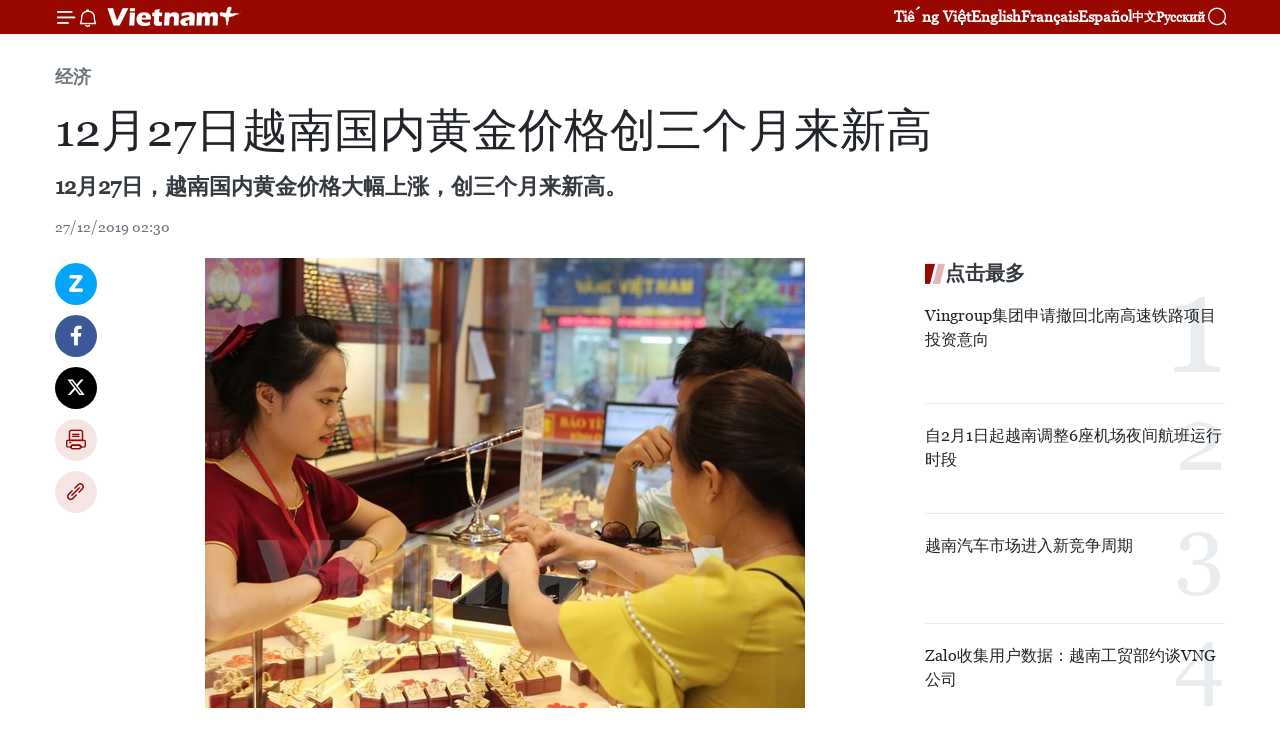

--- FILE ---
content_type: text/html;charset=utf-8
request_url: https://zh.vietnamplus.vn/article-post106792.vnp
body_size: 22839
content:
<!DOCTYPE html> <html lang="zh" class="cn"> <head> <title>12月27日越南国内黄金价格创三个月来新高 | Vietnam+ (VietnamPlus)</title> <meta name="description" content="12月27日，越南国内黄金价格大幅上涨，创三个月来新高。"/> <meta name="keywords" content="12月27日,越南,国内黄金价格,新高"/> <meta name="news_keywords" content="12月27日,越南,国内黄金价格,新高"/> <meta http-equiv="Content-Type" content="text/html; charset=utf-8" /> <meta http-equiv="X-UA-Compatible" content="IE=edge"/> <meta http-equiv="refresh" content="1800" /> <meta name="revisit-after" content="1 days" /> <meta name="viewport" content="width=device-width, initial-scale=1"> <meta http-equiv="content-language" content="vi" /> <meta name="format-detection" content="telephone=no"/> <meta name="format-detection" content="address=no"/> <meta name="apple-mobile-web-app-capable" content="yes"> <meta name="apple-mobile-web-app-status-bar-style" content="black"> <meta name="apple-mobile-web-app-title" content="Vietnam+ (VietnamPlus)"/> <meta name="referrer" content="no-referrer-when-downgrade"/> <link rel="shortcut icon" href="https://media.vietnamplus.vn/assets/web/styles/img/favicon.ico" type="image/x-icon" /> <link rel="preconnect" href="https://media.vietnamplus.vn"/> <link rel="dns-prefetch" href="https://media.vietnamplus.vn"/> <link rel="preconnect" href="//www.google-analytics.com" /> <link rel="preconnect" href="//www.googletagmanager.com" /> <link rel="preconnect" href="//stc.za.zaloapp.com" /> <link rel="preconnect" href="//fonts.googleapis.com" /> <link rel="preconnect" href="//pagead2.googlesyndication.com"/> <link rel="preconnect" href="//tpc.googlesyndication.com"/> <link rel="preconnect" href="//securepubads.g.doubleclick.net"/> <link rel="preconnect" href="//accounts.google.com"/> <link rel="preconnect" href="//adservice.google.com"/> <link rel="preconnect" href="//adservice.google.com.vn"/> <link rel="preconnect" href="//www.googletagservices.com"/> <link rel="preconnect" href="//partner.googleadservices.com"/> <link rel="preconnect" href="//tpc.googlesyndication.com"/> <link rel="preconnect" href="//za.zdn.vn"/> <link rel="preconnect" href="//sp.zalo.me"/> <link rel="preconnect" href="//connect.facebook.net"/> <link rel="preconnect" href="//www.facebook.com"/> <link rel="dns-prefetch" href="//www.google-analytics.com" /> <link rel="dns-prefetch" href="//www.googletagmanager.com" /> <link rel="dns-prefetch" href="//stc.za.zaloapp.com" /> <link rel="dns-prefetch" href="//fonts.googleapis.com" /> <link rel="dns-prefetch" href="//pagead2.googlesyndication.com"/> <link rel="dns-prefetch" href="//tpc.googlesyndication.com"/> <link rel="dns-prefetch" href="//securepubads.g.doubleclick.net"/> <link rel="dns-prefetch" href="//accounts.google.com"/> <link rel="dns-prefetch" href="//adservice.google.com"/> <link rel="dns-prefetch" href="//adservice.google.com.vn"/> <link rel="dns-prefetch" href="//www.googletagservices.com"/> <link rel="dns-prefetch" href="//partner.googleadservices.com"/> <link rel="dns-prefetch" href="//tpc.googlesyndication.com"/> <link rel="dns-prefetch" href="//za.zdn.vn"/> <link rel="dns-prefetch" href="//sp.zalo.me"/> <link rel="dns-prefetch" href="//connect.facebook.net"/> <link rel="dns-prefetch" href="//www.facebook.com"/> <link rel="dns-prefetch" href="//graph.facebook.com"/> <link rel="dns-prefetch" href="//static.xx.fbcdn.net"/> <link rel="dns-prefetch" href="//staticxx.facebook.com"/> <script> var cmsConfig = { domainDesktop: 'https://zh.vietnamplus.vn', domainMobile: 'https://zh.vietnamplus.vn', domainApi: 'https://zh-api.vietnamplus.vn', domainStatic: 'https://media.vietnamplus.vn', domainLog: 'https://zh-log.vietnamplus.vn', googleAnalytics: 'G\-6R6V6RSN83', siteId: 0, pageType: 1, objectId: 106792, adsZone: 367, allowAds: true, adsLazy: true, antiAdblock: true, }; if (window.location.protocol !== 'https:' && window.location.hostname.indexOf('vietnamplus.vn') !== -1) { window.location = 'https://' + window.location.hostname + window.location.pathname + window.location.hash; } var USER_AGENT=window.navigator&&(window.navigator.userAgent||window.navigator.vendor)||window.opera||"",IS_MOBILE=/Android|webOS|iPhone|iPod|BlackBerry|Windows Phone|IEMobile|Mobile Safari|Opera Mini/i.test(USER_AGENT),IS_REDIRECT=!1;function setCookie(e,o,i){var n=new Date,i=(n.setTime(n.getTime()+24*i*60*60*1e3),"expires="+n.toUTCString());document.cookie=e+"="+o+"; "+i+";path=/;"}function getCookie(e){var o=document.cookie.indexOf(e+"="),i=o+e.length+1;return!o&&e!==document.cookie.substring(0,e.length)||-1===o?null:(-1===(e=document.cookie.indexOf(";",i))&&(e=document.cookie.length),unescape(document.cookie.substring(i,e)))}IS_MOBILE&&getCookie("isDesktop")&&(setCookie("isDesktop",1,-1),window.location=window.location.pathname.replace(".amp", ".vnp")+window.location.search,IS_REDIRECT=!0); </script> <script> if(USER_AGENT && USER_AGENT.indexOf("facebot") <= 0 && USER_AGENT.indexOf("facebookexternalhit") <= 0) { var query = ''; var hash = ''; if (window.location.search) query = window.location.search; if (window.location.hash) hash = window.location.hash; var canonicalUrl = 'https://zh.vietnamplus.vn/article-post106792.vnp' + query + hash ; var curUrl = decodeURIComponent(window.location.href); if(!location.port && canonicalUrl.startsWith("http") && curUrl != canonicalUrl){ window.location.replace(canonicalUrl); } } </script> <meta property="fb:pages" content="120834779440" /> <meta property="fb:app_id" content="1960985707489919" /> <meta name="author" content="Vietnam+ (VietnamPlus)" /> <meta name="copyright" content="Copyright © 2026 by Vietnam+ (VietnamPlus)" /> <meta name="RATING" content="GENERAL" /> <meta name="GENERATOR" content="Vietnam+ (VietnamPlus)" /> <meta content="Vietnam+ (VietnamPlus)" itemprop="sourceOrganization" name="source"/> <meta content="news" itemprop="genre" name="medium"/> <meta name="robots" content="noarchive, max-image-preview:large, index, follow" /> <meta name="GOOGLEBOT" content="noarchive, max-image-preview:large, index, follow" /> <link rel="canonical" href="https://zh.vietnamplus.vn/article-post106792.vnp" /> <meta property="og:site_name" content="Vietnam+ (VietnamPlus)"/> <meta property="og:rich_attachment" content="true"/> <meta property="og:type" content="article"/> <meta property="og:url" content="https://zh.vietnamplus.vn/article-post106792.vnp"/> <meta property="og:image" content="https://mediazh.vietnamplus.vn/images/d64b6dba57756e92a2c312b3d69010b7090cc516ccabf2196fbe1403c093075c1c48346ded6d2033b6886dde7c09b9d017cde9411e3c38ea6e3c4a4bf7aa09eb/vang.jpg.webp"/> <meta property="og:image:width" content="1200"/> <meta property="og:image:height" content="630"/> <meta property="og:title" content="12月27日越南国内黄金价格创三个月来新高"/> <meta property="og:description" content="12月27日，越南国内黄金价格大幅上涨，创三个月来新高。"/> <meta name="twitter:card" value="summary"/> <meta name="twitter:url" content="https://zh.vietnamplus.vn/article-post106792.vnp"/> <meta name="twitter:title" content="12月27日越南国内黄金价格创三个月来新高"/> <meta name="twitter:description" content="12月27日，越南国内黄金价格大幅上涨，创三个月来新高。"/> <meta name="twitter:image" content="https://mediazh.vietnamplus.vn/images/d64b6dba57756e92a2c312b3d69010b7090cc516ccabf2196fbe1403c093075c1c48346ded6d2033b6886dde7c09b9d017cde9411e3c38ea6e3c4a4bf7aa09eb/vang.jpg.webp"/> <meta name="twitter:site" content="@Vietnam+ (VietnamPlus)"/> <meta name="twitter:creator" content="@Vietnam+ (VietnamPlus)"/> <meta property="article:publisher" content="https://www.facebook.com/VietnamPlus" /> <meta property="article:tag" content="12月27日,越南,国内黄金价格,新高"/> <meta property="article:section" content="经济" /> <meta property="article:published_time" content="2019-12-27T09:30:00+0700"/> <meta property="article:modified_time" content="2019-12-27T09:43:03+0700"/> <script type="application/ld+json"> { "@context": "http://schema.org", "@type": "Organization", "name": "Vietnam+ (VietnamPlus)", "url": "https://zh.vietnamplus.vn", "logo": "https://media.vietnamplus.vn/assets/web/styles/img/logo.png", "foundingDate": "2008", "founders": [ { "@type": "Person", "name": "Thông tấn xã Việt Nam (TTXVN)" } ], "address": [ { "@type": "PostalAddress", "streetAddress": "Số 05 Lý Thường Kiệt - Hà Nội - Việt Nam", "addressLocality": "Hà Nội City", "addressRegion": "Northeast", "postalCode": "100000", "addressCountry": "VNM" } ], "contactPoint": [ { "@type": "ContactPoint", "telephone": "+84-243-941-1349", "contactType": "customer service" }, { "@type": "ContactPoint", "telephone": "+84-243-941-1348", "contactType": "customer service" } ], "sameAs": [ "https://www.facebook.com/VietnamPlus", "https://www.tiktok.com/@vietnamplus", "https://twitter.com/vietnamplus", "https://www.youtube.com/c/BaoVietnamPlus" ] } </script> <script type="application/ld+json"> { "@context" : "https://schema.org", "@type" : "WebSite", "name": "Vietnam+ (VietnamPlus)", "url": "https://zh.vietnamplus.vn", "alternateName" : "Báo điện tử VIETNAMPLUS, Cơ quan của Thông tấn xã Việt Nam (TTXVN)", "potentialAction": { "@type": "SearchAction", "target": { "@type": "EntryPoint", "urlTemplate": "https://zh.vietnamplus.vn/search/?q={search_term_string}" }, "query-input": "required name=search_term_string" } } </script> <script type="application/ld+json"> { "@context":"http://schema.org", "@type":"BreadcrumbList", "itemListElement":[ { "@type":"ListItem", "position":1, "item":{ "@id":"https://zh.vietnamplus.vn/business/", "name":"经济" } } ] } </script> <script type="application/ld+json"> { "@context": "http://schema.org", "@type": "NewsArticle", "mainEntityOfPage":{ "@type":"WebPage", "@id":"https://zh.vietnamplus.vn/article-post106792.vnp" }, "headline": "12月27日越南国内黄金价格创三个月来新高", "description": "12月27日，越南国内黄金价格大幅上涨，创三个月来新高。", "image": { "@type": "ImageObject", "url": "https://mediazh.vietnamplus.vn/images/d64b6dba57756e92a2c312b3d69010b7090cc516ccabf2196fbe1403c093075c1c48346ded6d2033b6886dde7c09b9d017cde9411e3c38ea6e3c4a4bf7aa09eb/vang.jpg.webp", "width" : 1200, "height" : 675 }, "datePublished": "2019-12-27T09:30:00+0700", "dateModified": "2019-12-27T09:43:03+0700", "author": { "@type": "Person", "name": "" }, "publisher": { "@type": "Organization", "name": "Vietnam+ (VietnamPlus)", "logo": { "@type": "ImageObject", "url": "https://media.vietnamplus.vn/assets/web/styles/img/logo.png" } } } </script> <link rel="preload" href="https://media.vietnamplus.vn/assets/web/styles/css/main.min-1.0.14.css" as="style"> <link rel="preload" href="https://media.vietnamplus.vn/assets/web/js/main.min-1.0.33.js" as="script"> <link rel="preload" href="https://media.vietnamplus.vn/assets/web/js/detail.min-1.0.15.js" as="script"> <link rel="preload" href="https://common.mcms.one/assets/styles/css/vietnamplus-1.0.0.css" as="style"> <link rel="stylesheet" href="https://common.mcms.one/assets/styles/css/vietnamplus-1.0.0.css"> <link id="cms-style" rel="stylesheet" href="https://media.vietnamplus.vn/assets/web/styles/css/main.min-1.0.14.css"> <script type="text/javascript"> var _metaOgUrl = 'https://zh.vietnamplus.vn/article-post106792.vnp'; var page_title = document.title; var tracked_url = window.location.pathname + window.location.search + window.location.hash; var cate_path = 'business'; if (cate_path.length > 0) { tracked_url = "/" + cate_path + tracked_url; } </script> <script async="" src="https://www.googletagmanager.com/gtag/js?id=G-6R6V6RSN83"></script> <script> window.dataLayer = window.dataLayer || []; function gtag(){dataLayer.push(arguments);} gtag('js', new Date()); gtag('config', 'G-6R6V6RSN83', {page_path: tracked_url}); </script> <script>window.dataLayer = window.dataLayer || [];dataLayer.push({'pageCategory': '/business'});</script> <script> window.dataLayer = window.dataLayer || []; dataLayer.push({ 'event': 'Pageview', 'articleId': '106792', 'articleTitle': '12月27日越南国内黄金价格创三个月来新高', 'articleCategory': '经济', 'articleAlowAds': true, 'articleType': 'detail', 'articleTags': '12月27日,越南,国内黄金价格,新高', 'articlePublishDate': '2019-12-27T09:30:00+0700', 'articleThumbnail': 'https://mediazh.vietnamplus.vn/images/d64b6dba57756e92a2c312b3d69010b7090cc516ccabf2196fbe1403c093075c1c48346ded6d2033b6886dde7c09b9d017cde9411e3c38ea6e3c4a4bf7aa09eb/vang.jpg.webp', 'articleShortUrl': 'https://zh.vietnamplus.vn/article-post106792.vnp', 'articleFullUrl': 'https://zh.vietnamplus.vn/article-post106792.vnp', }); </script> <script type='text/javascript'> gtag('event', 'article_page',{ 'articleId': '106792', 'articleTitle': '12月27日越南国内黄金价格创三个月来新高', 'articleCategory': '经济', 'articleAlowAds': true, 'articleType': 'detail', 'articleTags': '12月27日,越南,国内黄金价格,新高', 'articlePublishDate': '2019-12-27T09:30:00+0700', 'articleThumbnail': 'https://mediazh.vietnamplus.vn/images/d64b6dba57756e92a2c312b3d69010b7090cc516ccabf2196fbe1403c093075c1c48346ded6d2033b6886dde7c09b9d017cde9411e3c38ea6e3c4a4bf7aa09eb/vang.jpg.webp', 'articleShortUrl': 'https://zh.vietnamplus.vn/article-post106792.vnp', 'articleFullUrl': 'https://zh.vietnamplus.vn/article-post106792.vnp', }); </script> <script>(function(w,d,s,l,i){w[l]=w[l]||[];w[l].push({'gtm.start': new Date().getTime(),event:'gtm.js'});var f=d.getElementsByTagName(s)[0], j=d.createElement(s),dl=l!='dataLayer'?'&l='+l:'';j.async=true;j.src= 'https://www.googletagmanager.com/gtm.js?id='+i+dl;f.parentNode.insertBefore(j,f); })(window,document,'script','dataLayer','GTM-5WM58F3N');</script> <script type="text/javascript"> !function(){"use strict";function e(e){var t=!(arguments.length>1&&void 0!==arguments[1])||arguments[1],c=document.createElement("script");c.src=e,t?c.type="module":(c.async=!0,c.type="text/javascript",c.setAttribute("nomodule",""));var n=document.getElementsByTagName("script")[0];n.parentNode.insertBefore(c,n)}!function(t,c){!function(t,c,n){var a,o,r;n.accountId=c,null!==(a=t.marfeel)&&void 0!==a||(t.marfeel={}),null!==(o=(r=t.marfeel).cmd)&&void 0!==o||(r.cmd=[]),t.marfeel.config=n;var i="https://sdk.mrf.io/statics";e("".concat(i,"/marfeel-sdk.js?id=").concat(c),!0),e("".concat(i,"/marfeel-sdk.es5.js?id=").concat(c),!1)}(t,c,arguments.length>2&&void 0!==arguments[2]?arguments[2]:{})}(window,2272,{} )}(); </script> <script async src="https://sp.zalo.me/plugins/sdk.js"></script> </head> <body class="detail-page"> <div id="sdaWeb_SdaMasthead" class="rennab rennab-top" data-platform="1" data-position="Web_SdaMasthead"> </div> <header class=" site-header"> <div class="sticky"> <div class="container"> <i class="ic-menu"></i> <i class="ic-bell"></i> <div id="header-news" class="pick-news hidden" data-source="header-latest-news"></div> <a class="small-logo" href="/" title="Vietnam+ (VietnamPlus)">Vietnam+ (VietnamPlus)</a> <ul class="menu"> <li> <a href="https://www.vietnamplus.vn" title="Tiếng Việt" target="_blank">Tiếng Việt</a> </li> <li> <a href="https://en.vietnamplus.vn" title="English" target="_blank" rel="nofollow">English</a> </li> <li> <a href="https://fr.vietnamplus.vn" title="Français" target="_blank" rel="nofollow">Français</a> </li> <li> <a href="https://es.vietnamplus.vn" title="Español" target="_blank" rel="nofollow">Español</a> </li> <li> <a href="https://zh.vietnamplus.vn" title="中文" target="_blank" rel="nofollow">中文</a> </li> <li> <a href="https://ru.vietnamplus.vn" title="Русский" target="_blank" rel="nofollow">Русский</a> </li> </ul> <div class="search-wrapper"> <i class="ic-search"></i> <input type="text" class="search txtsearch" placeholder="关键词"> </div> </div> </div> </header> <div class="site-body"> <div id="sdaWeb_SdaBackground" class="rennab " data-platform="1" data-position="Web_SdaBackground"> </div> <div class="container"> <div class="breadcrumb breadcrumb-detail"> <h2 class="main"> <a href="https://zh.vietnamplus.vn/business/" title="经济" class="active">经济</a> </h2> </div> <div id="sdaWeb_SdaTop" class="rennab " data-platform="1" data-position="Web_SdaTop"> </div> <div class="article"> <h1 class="article__title cms-title "> 12月27日越南国内黄金价格创三个月来新高 </h1> <div class="article__sapo cms-desc"> 12月27日，越南国内黄金价格大幅上涨，创三个月来新高。 </div> <div id="sdaWeb_SdaArticleAfterSapo" class="rennab " data-platform="1" data-position="Web_SdaArticleAfterSapo"> </div> <div class="article__meta"> <time class="time" datetime="2019-12-27T09:30:00+0700" data-time="1577413800" data-friendly="false">2019年12月27日星期五 09:30</time> <meta class="cms-date" itemprop="datePublished" content="2019-12-27T09:30:00+0700"> </div> <div class="col"> <div class="main-col content-col"> <div class="article__body zce-content-body cms-body" itemprop="articleBody"> <div class="social-pin sticky article__social"> <a href="javascript:void(0);" class="zl zalo-share-button" title="Zalo" data-href="https://zh.vietnamplus.vn/article-post106792.vnp" data-oaid="4486284411240520426" data-layout="1" data-color="blue" data-customize="true">Zalo</a> <a href="javascript:void(0);" class="item fb" data-href="https://zh.vietnamplus.vn/article-post106792.vnp" data-rel="facebook" title="Facebook">Facebook</a> <a href="javascript:void(0);" class="item tw" data-href="https://zh.vietnamplus.vn/article-post106792.vnp" data-rel="twitter" title="Twitter">Twitter</a> <a href="javascript:void(0);" class="bookmark sendbookmark hidden" onclick="ME.sendBookmark(this, 106792);" data-id="106792" title="收藏">收藏</a> <a href="javascript:void(0);" class="print sendprint" title="Print" data-href="/print-106792.html">打印</a> <a href="javascript:void(0);" class="item link" data-href="https://zh.vietnamplus.vn/article-post106792.vnp" data-rel="copy" title="Copy link">Copy link</a> </div> <div class="ExternalClass281A39768BB34C3B8B22D46B1CFA0677"> <div class="article-photo"> <a href="/Uploaded_ZH/sxtt/2019_12_27/vang.jpg" rel="nofollow" target="_blank"><img alt="12月27日越南国内黄金价格创三个月来新高 ảnh 1" src="[data-uri]" class="lazyload cms-photo" data-large-src="https://mediazh.vietnamplus.vn/images/0270f1f1e01d9af365452aa5421fef279a6714adf8c4e01768601dfe8def2dc6b475c1f92830b06c2bd0f95a10a3ca94/vang.jpg" data-src="https://mediazh.vietnamplus.vn/images/96ffd5bee16f5c3e10e13684daa7101a8c4b826a79a73923af18f0442f892f14770125bd7f77287f9c1b16e162c2ec7b/vang.jpg" title="12月27日越南国内黄金价格创三个月来新高 ảnh 1"></a><span>附图。图自越通社</span> </div> <br> 越通社河内——12月27日，越南国内黄金价格大幅上涨，创三个月来新高。 <br> <br> 9时15分，西贡珠宝首饰公司将河内市场一两黄金买入价和卖出价分别定为4200万越盾和4232万越盾，较前一交易日分别上涨10万越盾和12万越盾。 <br> <br> 明珠保信珠宝首饰公司将一两黄金买入价和卖出价分别定为4212越盾和4229万越盾，较前一交易日分别上涨11万越盾和13万越盾。 <br> <br> 富贵珠宝首饰集团将一两黄金买入价和卖出价分别定为4211越盾和4229万越盾，较前一交易日分别上涨16万越盾和14万越盾。（完）
</div> <div class="article__source"> <div class="source"> <span class="name">越通社</span> </div> </div> <div id="sdaWeb_SdaArticleAfterBody" class="rennab " data-platform="1" data-position="Web_SdaArticleAfterBody"> </div> </div> <div class="article__tag"> <a class="active" href="https://zh.vietnamplus.vn/tag.vnp?q=12月27日" title="12月27日">#12月27日</a> <a class="active" href="https://zh.vietnamplus.vn/tag/越南-tag9.vnp" title="越南">#越南</a> <a class="" href="https://zh.vietnamplus.vn/tag/国内黄金价格-tag1052.vnp" title="国内黄金价格">#国内黄金价格</a> <a class="" href="https://zh.vietnamplus.vn/tag/新高-tag9115.vnp" title="新高">#新高</a> </div> <div id="sdaWeb_SdaArticleAfterTag" class="rennab " data-platform="1" data-position="Web_SdaArticleAfterTag"> </div> <div class="wrap-social"> <div class="social-pin article__social"> <a href="javascript:void(0);" class="zl zalo-share-button" title="Zalo" data-href="https://zh.vietnamplus.vn/article-post106792.vnp" data-oaid="4486284411240520426" data-layout="1" data-color="blue" data-customize="true">Zalo</a> <a href="javascript:void(0);" class="item fb" data-href="https://zh.vietnamplus.vn/article-post106792.vnp" data-rel="facebook" title="Facebook">Facebook</a> <a href="javascript:void(0);" class="item tw" data-href="https://zh.vietnamplus.vn/article-post106792.vnp" data-rel="twitter" title="Twitter">Twitter</a> <a href="javascript:void(0);" class="bookmark sendbookmark hidden" onclick="ME.sendBookmark(this, 106792);" data-id="106792" title="收藏">收藏</a> <a href="javascript:void(0);" class="print sendprint" title="Print" data-href="/print-106792.html">打印</a> <a href="javascript:void(0);" class="item link" data-href="https://zh.vietnamplus.vn/article-post106792.vnp" data-rel="copy" title="Copy link">Copy link</a> </div> <a href="https://news.google.com/publications/CAAqBwgKMN-18wowlLWFAw?hl=vi&gl=VN&ceid=VN%3Avi" class="google-news" target="_blank" title="Google News">关注 VietnamPlus</a> </div> <div id="sdaWeb_SdaArticleAfterBody1" class="rennab " data-platform="1" data-position="Web_SdaArticleAfterBody1"> </div> <div id="sdaWeb_SdaArticleAfterBody2" class="rennab " data-platform="1" data-position="Web_SdaArticleAfterBody2"> </div> <div class="box-related-news"> <h3 class="box-heading"> <span class="title">相关新闻</span> </h3> <div class="box-content" data-source="related-news"> <article class="story"> <figure class="story__thumb"> <a class="cms-link" href="https://zh.vietnamplus.vn/article-post106381.vnp" title=" 12月18日越南国内黄金价格略有下降"> <img class="lazyload" src="[data-uri]" data-src="https://mediazh.vietnamplus.vn/images/[base64]/154509giavanghomnaytingiavangmoinhat1712tangcaolientuc.jpg.webp" data-srcset="https://mediazh.vietnamplus.vn/images/[base64]/154509giavanghomnaytingiavangmoinhat1712tangcaolientuc.jpg.webp 1x, https://mediazh.vietnamplus.vn/images/[base64]/154509giavanghomnaytingiavangmoinhat1712tangcaolientuc.jpg.webp 2x" alt=" 12月18日越南国内黄金价格略有下降"> <noscript><img src="https://mediazh.vietnamplus.vn/images/[base64]/154509giavanghomnaytingiavangmoinhat1712tangcaolientuc.jpg.webp" srcset="https://mediazh.vietnamplus.vn/images/[base64]/154509giavanghomnaytingiavangmoinhat1712tangcaolientuc.jpg.webp 1x, https://mediazh.vietnamplus.vn/images/[base64]/154509giavanghomnaytingiavangmoinhat1712tangcaolientuc.jpg.webp 2x" alt=" 12月18日越南国内黄金价格略有下降" class="image-fallback"></noscript> </a> </figure> <h2 class="story__heading" data-tracking="106381"> <a class=" cms-link" href="https://zh.vietnamplus.vn/article-post106381.vnp" title=" 12月18日越南国内黄金价格略有下降"> 12月18日越南国内黄金价格略有下降 </a> </h2> <time class="time" datetime="2019-12-18T09:11:00+0700" data-time="1576635060"> 18/12/2019 09:11 </time> <div class="story__summary story__shorten"> 12月18日，越南国内黄金价格略有下降。 </div> </article> <article class="story"> <figure class="story__thumb"> <a class="cms-link" href="https://zh.vietnamplus.vn/article-post106433.vnp" title=" 12月19日越南国内黄金价格略有下降"> <img class="lazyload" src="[data-uri]" data-src="https://mediazh.vietnamplus.vn/images/[base64]/giavanghomnay1312fedkhonghalaisuatgiavangtangnhe06392241576742733.jpg.webp" data-srcset="https://mediazh.vietnamplus.vn/images/[base64]/giavanghomnay1312fedkhonghalaisuatgiavangtangnhe06392241576742733.jpg.webp 1x, https://mediazh.vietnamplus.vn/images/[base64]/giavanghomnay1312fedkhonghalaisuatgiavangtangnhe06392241576742733.jpg.webp 2x" alt=" 12月19日越南国内黄金价格略有下降"> <noscript><img src="https://mediazh.vietnamplus.vn/images/[base64]/giavanghomnay1312fedkhonghalaisuatgiavangtangnhe06392241576742733.jpg.webp" srcset="https://mediazh.vietnamplus.vn/images/[base64]/giavanghomnay1312fedkhonghalaisuatgiavangtangnhe06392241576742733.jpg.webp 1x, https://mediazh.vietnamplus.vn/images/[base64]/giavanghomnay1312fedkhonghalaisuatgiavangtangnhe06392241576742733.jpg.webp 2x" alt=" 12月19日越南国内黄金价格略有下降" class="image-fallback"></noscript> </a> </figure> <h2 class="story__heading" data-tracking="106433"> <a class=" cms-link" href="https://zh.vietnamplus.vn/article-post106433.vnp" title=" 12月19日越南国内黄金价格略有下降"> 12月19日越南国内黄金价格略有下降 </a> </h2> <time class="time" datetime="2019-12-19T09:19:00+0700" data-time="1576721940"> 19/12/2019 09:19 </time> <div class="story__summary story__shorten"> 12月19日，越南国内黄金价格在4100万越盾以上。 </div> </article> <article class="story"> <figure class="story__thumb"> <a class="cms-link" href="https://zh.vietnamplus.vn/article-post106484.vnp" title="12月20日越南国内黄金价格上涨5万越盾"> <img class="lazyload" src="[data-uri]" data-src="https://mediazh.vietnamplus.vn/images/6a207130380a6995adc232b70938d3a73836923c87a85077d93387518364f3a29442b688a2da4ad3442e7452836138aeaca3bab940591a1c8a3c4ba2cfbb7862f2c3a3e6b1bab9f3f0df3d8d80aed2f5a63853e847521d43e7b3c51b07f900be/giavanghomnay1712tuandacbietvangvantangcao3.jpg.webp" data-srcset="https://mediazh.vietnamplus.vn/images/6a207130380a6995adc232b70938d3a73836923c87a85077d93387518364f3a29442b688a2da4ad3442e7452836138aeaca3bab940591a1c8a3c4ba2cfbb7862f2c3a3e6b1bab9f3f0df3d8d80aed2f5a63853e847521d43e7b3c51b07f900be/giavanghomnay1712tuandacbietvangvantangcao3.jpg.webp 1x, https://mediazh.vietnamplus.vn/images/c0b508db472e6bb0e68a748ea188e0683836923c87a85077d93387518364f3a29442b688a2da4ad3442e7452836138aeaca3bab940591a1c8a3c4ba2cfbb7862f2c3a3e6b1bab9f3f0df3d8d80aed2f5a63853e847521d43e7b3c51b07f900be/giavanghomnay1712tuandacbietvangvantangcao3.jpg.webp 2x" alt="12月20日越南国内黄金价格上涨5万越盾"> <noscript><img src="https://mediazh.vietnamplus.vn/images/6a207130380a6995adc232b70938d3a73836923c87a85077d93387518364f3a29442b688a2da4ad3442e7452836138aeaca3bab940591a1c8a3c4ba2cfbb7862f2c3a3e6b1bab9f3f0df3d8d80aed2f5a63853e847521d43e7b3c51b07f900be/giavanghomnay1712tuandacbietvangvantangcao3.jpg.webp" srcset="https://mediazh.vietnamplus.vn/images/6a207130380a6995adc232b70938d3a73836923c87a85077d93387518364f3a29442b688a2da4ad3442e7452836138aeaca3bab940591a1c8a3c4ba2cfbb7862f2c3a3e6b1bab9f3f0df3d8d80aed2f5a63853e847521d43e7b3c51b07f900be/giavanghomnay1712tuandacbietvangvantangcao3.jpg.webp 1x, https://mediazh.vietnamplus.vn/images/c0b508db472e6bb0e68a748ea188e0683836923c87a85077d93387518364f3a29442b688a2da4ad3442e7452836138aeaca3bab940591a1c8a3c4ba2cfbb7862f2c3a3e6b1bab9f3f0df3d8d80aed2f5a63853e847521d43e7b3c51b07f900be/giavanghomnay1712tuandacbietvangvantangcao3.jpg.webp 2x" alt="12月20日越南国内黄金价格上涨5万越盾" class="image-fallback"></noscript> </a> </figure> <h2 class="story__heading" data-tracking="106484"> <a class=" cms-link" href="https://zh.vietnamplus.vn/article-post106484.vnp" title="12月20日越南国内黄金价格上涨5万越盾"> 12月20日越南国内黄金价格上涨5万越盾 </a> </h2> <time class="time" datetime="2019-12-20T09:42:00+0700" data-time="1576809720"> 20/12/2019 09:42 </time> <div class="story__summary story__shorten"> 12月20日，越南国内黄金价格上涨5万越盾。 </div> </article> <article class="story"> <figure class="story__thumb"> <a class="cms-link" href="https://zh.vietnamplus.vn/article-post106592.vnp" title="12月23日越南国内黄金价格略增"> <img class="lazyload" src="[data-uri]" data-src="https://mediazh.vietnamplus.vn/images/6a207130380a6995adc232b70938d3a73836923c87a85077d93387518364f3a2c51fd1afd488e542807ccb267352d8d8d221bc6daa583a93b2bff5356430027ae8c7afca9fbb97fe7a977302623d5af9/giavanghomnay121vangtanggiamanh.jpg.webp" data-srcset="https://mediazh.vietnamplus.vn/images/6a207130380a6995adc232b70938d3a73836923c87a85077d93387518364f3a2c51fd1afd488e542807ccb267352d8d8d221bc6daa583a93b2bff5356430027ae8c7afca9fbb97fe7a977302623d5af9/giavanghomnay121vangtanggiamanh.jpg.webp 1x, https://mediazh.vietnamplus.vn/images/c0b508db472e6bb0e68a748ea188e0683836923c87a85077d93387518364f3a2c51fd1afd488e542807ccb267352d8d8d221bc6daa583a93b2bff5356430027ae8c7afca9fbb97fe7a977302623d5af9/giavanghomnay121vangtanggiamanh.jpg.webp 2x" alt="12月23日越南国内黄金价格略增"> <noscript><img src="https://mediazh.vietnamplus.vn/images/6a207130380a6995adc232b70938d3a73836923c87a85077d93387518364f3a2c51fd1afd488e542807ccb267352d8d8d221bc6daa583a93b2bff5356430027ae8c7afca9fbb97fe7a977302623d5af9/giavanghomnay121vangtanggiamanh.jpg.webp" srcset="https://mediazh.vietnamplus.vn/images/6a207130380a6995adc232b70938d3a73836923c87a85077d93387518364f3a2c51fd1afd488e542807ccb267352d8d8d221bc6daa583a93b2bff5356430027ae8c7afca9fbb97fe7a977302623d5af9/giavanghomnay121vangtanggiamanh.jpg.webp 1x, https://mediazh.vietnamplus.vn/images/c0b508db472e6bb0e68a748ea188e0683836923c87a85077d93387518364f3a2c51fd1afd488e542807ccb267352d8d8d221bc6daa583a93b2bff5356430027ae8c7afca9fbb97fe7a977302623d5af9/giavanghomnay121vangtanggiamanh.jpg.webp 2x" alt="12月23日越南国内黄金价格略增" class="image-fallback"></noscript> </a> </figure> <h2 class="story__heading" data-tracking="106592"> <a class=" cms-link" href="https://zh.vietnamplus.vn/article-post106592.vnp" title="12月23日越南国内黄金价格略增"> 12月23日越南国内黄金价格略增 </a> </h2> <time class="time" datetime="2019-12-23T10:00:00+0700" data-time="1577070000"> 23/12/2019 10:00 </time> <div class="story__summary story__shorten"> 12月23日，越南国内黄金价格略有上涨。 </div> </article> <article class="story"> <figure class="story__thumb"> <a class="cms-link" href="https://zh.vietnamplus.vn/article-post106636.vnp" title="12月24日越南国内黄金价格保持上涨趋势"> <img class="lazyload" src="[data-uri]" data-src="https://mediazh.vietnamplus.vn/images/6a207130380a6995adc232b70938d3a73836923c87a85077d93387518364f3a220b33cb2f3162d5770afad41dc90358ca7e03b88ef1c5369a4c47f391627213f437d98fa886ec1776043bc8bfedcca0af30d884e7f6e3990350e642417d7a1bf/gia_vang_9999_hom_nay_19_12_bao_nhieu_1_chi_1.jpg.webp" data-srcset="https://mediazh.vietnamplus.vn/images/6a207130380a6995adc232b70938d3a73836923c87a85077d93387518364f3a220b33cb2f3162d5770afad41dc90358ca7e03b88ef1c5369a4c47f391627213f437d98fa886ec1776043bc8bfedcca0af30d884e7f6e3990350e642417d7a1bf/gia_vang_9999_hom_nay_19_12_bao_nhieu_1_chi_1.jpg.webp 1x, https://mediazh.vietnamplus.vn/images/c0b508db472e6bb0e68a748ea188e0683836923c87a85077d93387518364f3a220b33cb2f3162d5770afad41dc90358ca7e03b88ef1c5369a4c47f391627213f437d98fa886ec1776043bc8bfedcca0af30d884e7f6e3990350e642417d7a1bf/gia_vang_9999_hom_nay_19_12_bao_nhieu_1_chi_1.jpg.webp 2x" alt="12月24日越南国内黄金价格保持上涨趋势"> <noscript><img src="https://mediazh.vietnamplus.vn/images/6a207130380a6995adc232b70938d3a73836923c87a85077d93387518364f3a220b33cb2f3162d5770afad41dc90358ca7e03b88ef1c5369a4c47f391627213f437d98fa886ec1776043bc8bfedcca0af30d884e7f6e3990350e642417d7a1bf/gia_vang_9999_hom_nay_19_12_bao_nhieu_1_chi_1.jpg.webp" srcset="https://mediazh.vietnamplus.vn/images/6a207130380a6995adc232b70938d3a73836923c87a85077d93387518364f3a220b33cb2f3162d5770afad41dc90358ca7e03b88ef1c5369a4c47f391627213f437d98fa886ec1776043bc8bfedcca0af30d884e7f6e3990350e642417d7a1bf/gia_vang_9999_hom_nay_19_12_bao_nhieu_1_chi_1.jpg.webp 1x, https://mediazh.vietnamplus.vn/images/c0b508db472e6bb0e68a748ea188e0683836923c87a85077d93387518364f3a220b33cb2f3162d5770afad41dc90358ca7e03b88ef1c5369a4c47f391627213f437d98fa886ec1776043bc8bfedcca0af30d884e7f6e3990350e642417d7a1bf/gia_vang_9999_hom_nay_19_12_bao_nhieu_1_chi_1.jpg.webp 2x" alt="12月24日越南国内黄金价格保持上涨趋势" class="image-fallback"></noscript> </a> </figure> <h2 class="story__heading" data-tracking="106636"> <a class=" cms-link" href="https://zh.vietnamplus.vn/article-post106636.vnp" title="12月24日越南国内黄金价格保持上涨趋势"> 12月24日越南国内黄金价格保持上涨趋势 </a> </h2> <time class="time" datetime="2019-12-24T09:57:00+0700" data-time="1577156220"> 24/12/2019 09:57 </time> <div class="story__summary story__shorten"> 12月24日，越南国内黄金价格保持上涨趋势。 </div> </article> <article class="story"> <figure class="story__thumb"> <a class="cms-link" href="https://zh.vietnamplus.vn/article-post106687.vnp" title="12月25日越南国内黄金价格超过4200万越盾"> <img class="lazyload" src="[data-uri]" data-src="https://mediazh.vietnamplus.vn/images/6a207130380a6995adc232b70938d3a73836923c87a85077d93387518364f3a23a61933414f7b0cf944c5b7a491829de80136ae0bbf047ba23815989a489a5912abfde38819cb1d59db3734b28d6eb212d302f3badb89b4c9258fd706de4b1c8/giavanghomnay2412dondaptinxauvanglendinh1.jpg.webp" data-srcset="https://mediazh.vietnamplus.vn/images/6a207130380a6995adc232b70938d3a73836923c87a85077d93387518364f3a23a61933414f7b0cf944c5b7a491829de80136ae0bbf047ba23815989a489a5912abfde38819cb1d59db3734b28d6eb212d302f3badb89b4c9258fd706de4b1c8/giavanghomnay2412dondaptinxauvanglendinh1.jpg.webp 1x, https://mediazh.vietnamplus.vn/images/c0b508db472e6bb0e68a748ea188e0683836923c87a85077d93387518364f3a23a61933414f7b0cf944c5b7a491829de80136ae0bbf047ba23815989a489a5912abfde38819cb1d59db3734b28d6eb212d302f3badb89b4c9258fd706de4b1c8/giavanghomnay2412dondaptinxauvanglendinh1.jpg.webp 2x" alt="12月25日越南国内黄金价格超过4200万越盾"> <noscript><img src="https://mediazh.vietnamplus.vn/images/6a207130380a6995adc232b70938d3a73836923c87a85077d93387518364f3a23a61933414f7b0cf944c5b7a491829de80136ae0bbf047ba23815989a489a5912abfde38819cb1d59db3734b28d6eb212d302f3badb89b4c9258fd706de4b1c8/giavanghomnay2412dondaptinxauvanglendinh1.jpg.webp" srcset="https://mediazh.vietnamplus.vn/images/6a207130380a6995adc232b70938d3a73836923c87a85077d93387518364f3a23a61933414f7b0cf944c5b7a491829de80136ae0bbf047ba23815989a489a5912abfde38819cb1d59db3734b28d6eb212d302f3badb89b4c9258fd706de4b1c8/giavanghomnay2412dondaptinxauvanglendinh1.jpg.webp 1x, https://mediazh.vietnamplus.vn/images/c0b508db472e6bb0e68a748ea188e0683836923c87a85077d93387518364f3a23a61933414f7b0cf944c5b7a491829de80136ae0bbf047ba23815989a489a5912abfde38819cb1d59db3734b28d6eb212d302f3badb89b4c9258fd706de4b1c8/giavanghomnay2412dondaptinxauvanglendinh1.jpg.webp 2x" alt="12月25日越南国内黄金价格超过4200万越盾" class="image-fallback"></noscript> </a> </figure> <h2 class="story__heading" data-tracking="106687"> <a class=" cms-link" href="https://zh.vietnamplus.vn/article-post106687.vnp" title="12月25日越南国内黄金价格超过4200万越盾"> 12月25日越南国内黄金价格超过4200万越盾 </a> </h2> <time class="time" datetime="2019-12-25T10:08:00+0700" data-time="1577243280"> 25/12/2019 10:08 </time> <div class="story__summary story__shorten"> 12月25日，越南国内黄金价格超过4200万越盾。 </div> </article> <article class="story"> <figure class="story__thumb"> <a class="cms-link" href="https://zh.vietnamplus.vn/article-post106742.vnp" title="12月26日越南国内黄金价格保持在4200万越盾以上"> <img class="lazyload" src="[data-uri]" data-src="https://mediazh.vietnamplus.vn/images/6a207130380a6995adc232b70938d3a73836923c87a85077d93387518364f3a2e16adcc7542aa8157c70089d25d35199523f12b7b18415f5f6e3ec2a01751e47/vang17.jpg.webp" data-srcset="https://mediazh.vietnamplus.vn/images/6a207130380a6995adc232b70938d3a73836923c87a85077d93387518364f3a2e16adcc7542aa8157c70089d25d35199523f12b7b18415f5f6e3ec2a01751e47/vang17.jpg.webp 1x, https://mediazh.vietnamplus.vn/images/c0b508db472e6bb0e68a748ea188e0683836923c87a85077d93387518364f3a2e16adcc7542aa8157c70089d25d35199523f12b7b18415f5f6e3ec2a01751e47/vang17.jpg.webp 2x" alt="12月26日越南国内黄金价格保持在4200万越盾以上"> <noscript><img src="https://mediazh.vietnamplus.vn/images/6a207130380a6995adc232b70938d3a73836923c87a85077d93387518364f3a2e16adcc7542aa8157c70089d25d35199523f12b7b18415f5f6e3ec2a01751e47/vang17.jpg.webp" srcset="https://mediazh.vietnamplus.vn/images/6a207130380a6995adc232b70938d3a73836923c87a85077d93387518364f3a2e16adcc7542aa8157c70089d25d35199523f12b7b18415f5f6e3ec2a01751e47/vang17.jpg.webp 1x, https://mediazh.vietnamplus.vn/images/c0b508db472e6bb0e68a748ea188e0683836923c87a85077d93387518364f3a2e16adcc7542aa8157c70089d25d35199523f12b7b18415f5f6e3ec2a01751e47/vang17.jpg.webp 2x" alt="12月26日越南国内黄金价格保持在4200万越盾以上" class="image-fallback"></noscript> </a> </figure> <h2 class="story__heading" data-tracking="106742"> <a class=" cms-link" href="https://zh.vietnamplus.vn/article-post106742.vnp" title="12月26日越南国内黄金价格保持在4200万越盾以上"> 12月26日越南国内黄金价格保持在4200万越盾以上 </a> </h2> <time class="time" datetime="2019-12-26T10:22:00+0700" data-time="1577330520"> 26/12/2019 10:22 </time> <div class="story__summary story__shorten"> 12月26日，越南国内黄金价格涨跌互现，但仍保持在4200万以上。 </div> </article> </div> </div> <div id="sdaWeb_SdaArticleAfterRelated" class="rennab " data-platform="1" data-position="Web_SdaArticleAfterRelated"> </div> <div class="timeline secondary"> <h3 class="box-heading"> <a href="https://zh.vietnamplus.vn/business/" title="经济" class="title"> 更多 </a> </h3> <div class="box-content content-list" data-source="recommendation-367"> <article class="story" data-id="255416"> <figure class="story__thumb"> <a class="cms-link" href="https://zh.vietnamplus.vn/article-post255416.vnp" title="推动芹苴市与荷兰各伙伴之间的经济合作"> <img class="lazyload" src="[data-uri]" data-src="https://mediazh.vietnamplus.vn/images/[base64]/vna-potal-ubnd-thanh-pho-can-tho-lam-viec-voi-doan-tong-lanh-su-ha-lan-8540998.jpg.webp" data-srcset="https://mediazh.vietnamplus.vn/images/[base64]/vna-potal-ubnd-thanh-pho-can-tho-lam-viec-voi-doan-tong-lanh-su-ha-lan-8540998.jpg.webp 1x, https://mediazh.vietnamplus.vn/images/[base64]/vna-potal-ubnd-thanh-pho-can-tho-lam-viec-voi-doan-tong-lanh-su-ha-lan-8540998.jpg.webp 2x" alt="双方工作座谈场景。图自越通社"> <noscript><img src="https://mediazh.vietnamplus.vn/images/[base64]/vna-potal-ubnd-thanh-pho-can-tho-lam-viec-voi-doan-tong-lanh-su-ha-lan-8540998.jpg.webp" srcset="https://mediazh.vietnamplus.vn/images/[base64]/vna-potal-ubnd-thanh-pho-can-tho-lam-viec-voi-doan-tong-lanh-su-ha-lan-8540998.jpg.webp 1x, https://mediazh.vietnamplus.vn/images/[base64]/vna-potal-ubnd-thanh-pho-can-tho-lam-viec-voi-doan-tong-lanh-su-ha-lan-8540998.jpg.webp 2x" alt="双方工作座谈场景。图自越通社" class="image-fallback"></noscript> </a> </figure> <h2 class="story__heading" data-tracking="255416"> <a class=" cms-link" href="https://zh.vietnamplus.vn/article-post255416.vnp" title="推动芹苴市与荷兰各伙伴之间的经济合作"> 推动芹苴市与荷兰各伙伴之间的经济合作 </a> </h2> <time class="time" datetime="2026-01-20T22:05:30+0700" data-time="1768921530"> 20/01/2026 22:05 </time> <div class="story__summary story__shorten"> <p>1月20日，由荷兰驻胡志明市总领事拉伊莎·马尔托（Raissa Marteaux）女士率领的由科技领域龙头企业、金融机构代表以及政策制定者组成的工作代表团造访了芹苴市人民委员会并同该市领导举行工作会谈，就未来潜在的合作领域进行交流与讨论。</p> </div> </article> <article class="story" data-id="255408"> <figure class="story__thumb"> <a class="cms-link" href="https://zh.vietnamplus.vn/article-post255408.vnp" title="越共十四大：比利时专家看好越南经济发展前景"> <img class="lazyload" src="[data-uri]" data-src="https://mediazh.vietnamplus.vn/images/[base64]/vna-potal-chuyen-gia-bi-viet-nam-can-lay-nang-suat-lam-trong-tam-tang-truong-8539432.jpg.webp" data-srcset="https://mediazh.vietnamplus.vn/images/[base64]/vna-potal-chuyen-gia-bi-viet-nam-can-lay-nang-suat-lam-trong-tam-tang-truong-8539432.jpg.webp 1x, https://mediazh.vietnamplus.vn/images/[base64]/vna-potal-chuyen-gia-bi-viet-nam-can-lay-nang-suat-lam-trong-tam-tang-truong-8539432.jpg.webp 2x" alt="比利时能源专家、布鲁塞尔工程学院（ECAM）讲师埃里克·范·瓦伦伯格。图自越通社"> <noscript><img src="https://mediazh.vietnamplus.vn/images/[base64]/vna-potal-chuyen-gia-bi-viet-nam-can-lay-nang-suat-lam-trong-tam-tang-truong-8539432.jpg.webp" srcset="https://mediazh.vietnamplus.vn/images/[base64]/vna-potal-chuyen-gia-bi-viet-nam-can-lay-nang-suat-lam-trong-tam-tang-truong-8539432.jpg.webp 1x, https://mediazh.vietnamplus.vn/images/[base64]/vna-potal-chuyen-gia-bi-viet-nam-can-lay-nang-suat-lam-trong-tam-tang-truong-8539432.jpg.webp 2x" alt="比利时能源专家、布鲁塞尔工程学院（ECAM）讲师埃里克·范·瓦伦伯格。图自越通社" class="image-fallback"></noscript> </a> </figure> <h2 class="story__heading" data-tracking="255408"> <a class=" cms-link" href="https://zh.vietnamplus.vn/article-post255408.vnp" title="越共十四大：比利时专家看好越南经济发展前景"> 越共十四大：比利时专家看好越南经济发展前景 </a> </h2> <time class="time" datetime="2026-01-20T19:49:25+0700" data-time="1768913365"> 20/01/2026 19:49 </time> <div class="story__summary story__shorten"> <p>值越南共产党第十四次全国代表大会召开之际，比利时能源专家、布鲁塞尔工程学院讲师埃里克·范·瓦伦伯格在接受越通社驻布鲁塞尔记者采访时表示，越南2026—2045年的发展目标虽具雄心，但具有现实基础。</p> </div> </article> <article class="story" data-id="255374"> <figure class="story__thumb"> <a class="cms-link" href="https://zh.vietnamplus.vn/article-post255374.vnp" title="ESG——越南电子企业融入全球供应链的新跳板"> <img class="lazyload" src="[data-uri]" data-src="https://mediazh.vietnamplus.vn/images/767632203501e16ddbb4a70747b2e3cde848ca9c8035e955c24a99615993db5981536bf7a86315984df6370b8419f6e8a0942a9a568fc9b0ca3257ded2e32d14/dn-sx-dien-tu.jpg.webp" data-srcset="https://mediazh.vietnamplus.vn/images/767632203501e16ddbb4a70747b2e3cde848ca9c8035e955c24a99615993db5981536bf7a86315984df6370b8419f6e8a0942a9a568fc9b0ca3257ded2e32d14/dn-sx-dien-tu.jpg.webp 1x, https://mediazh.vietnamplus.vn/images/3b3217d8d2ab70855329ef876287329fe848ca9c8035e955c24a99615993db5981536bf7a86315984df6370b8419f6e8a0942a9a568fc9b0ca3257ded2e32d14/dn-sx-dien-tu.jpg.webp 2x" alt="ESG——越南电子企业融入全球供应链的新跳板。图自越通社"> <noscript><img src="https://mediazh.vietnamplus.vn/images/767632203501e16ddbb4a70747b2e3cde848ca9c8035e955c24a99615993db5981536bf7a86315984df6370b8419f6e8a0942a9a568fc9b0ca3257ded2e32d14/dn-sx-dien-tu.jpg.webp" srcset="https://mediazh.vietnamplus.vn/images/767632203501e16ddbb4a70747b2e3cde848ca9c8035e955c24a99615993db5981536bf7a86315984df6370b8419f6e8a0942a9a568fc9b0ca3257ded2e32d14/dn-sx-dien-tu.jpg.webp 1x, https://mediazh.vietnamplus.vn/images/3b3217d8d2ab70855329ef876287329fe848ca9c8035e955c24a99615993db5981536bf7a86315984df6370b8419f6e8a0942a9a568fc9b0ca3257ded2e32d14/dn-sx-dien-tu.jpg.webp 2x" alt="ESG——越南电子企业融入全球供应链的新跳板。图自越通社" class="image-fallback"></noscript> </a> </figure> <h2 class="story__heading" data-tracking="255374"> <a class=" cms-link" href="https://zh.vietnamplus.vn/article-post255374.vnp" title="ESG——越南电子企业融入全球供应链的新跳板"> ESG——越南电子企业融入全球供应链的新跳板 </a> </h2> <time class="time" datetime="2026-01-20T10:58:39+0700" data-time="1768881519"> 20/01/2026 10:58 </time> <div class="story__summary story__shorten"> <p>在国际规则日益趋严的背景下，环境、社会与治理（ESG）标准正逐步成为越南电子企业融入全球供应链的“必备通行证”。顺应并满足这些新标准不仅带来严峻挑战，也同步为国内企业重塑竞争力、逐步实现产业升级并提升在价值链中的地位创造重要机遇。</p> </div> </article> <article class="story" data-id="255369"> <figure class="story__thumb"> <a class="cms-link" href="https://zh.vietnamplus.vn/article-post255369.vnp" title="政府第02/NQ-CP号决议：下大气力优化营商环境 提升国家竞争力"> <img class="lazyload" src="[data-uri]" data-src="https://mediazh.vietnamplus.vn/images/f953a5c97fc80ef61237b4736f82ef8f3bbd8b3d0e5901b7eaef0d8462201d77c67725f7cc4f6b45bb81f067f19bd9d19a1418355a2b3f7bdbb6d4468e12f5c7/fdi-hai-phong2.jpg.webp" data-srcset="https://mediazh.vietnamplus.vn/images/f953a5c97fc80ef61237b4736f82ef8f3bbd8b3d0e5901b7eaef0d8462201d77c67725f7cc4f6b45bb81f067f19bd9d19a1418355a2b3f7bdbb6d4468e12f5c7/fdi-hai-phong2.jpg.webp 1x, https://mediazh.vietnamplus.vn/images/193fd2c97a90928d6b0fc11a9bcbbd183bbd8b3d0e5901b7eaef0d8462201d77c67725f7cc4f6b45bb81f067f19bd9d19a1418355a2b3f7bdbb6d4468e12f5c7/fdi-hai-phong2.jpg.webp 2x" alt="资料图。图自越通社"> <noscript><img src="https://mediazh.vietnamplus.vn/images/f953a5c97fc80ef61237b4736f82ef8f3bbd8b3d0e5901b7eaef0d8462201d77c67725f7cc4f6b45bb81f067f19bd9d19a1418355a2b3f7bdbb6d4468e12f5c7/fdi-hai-phong2.jpg.webp" srcset="https://mediazh.vietnamplus.vn/images/f953a5c97fc80ef61237b4736f82ef8f3bbd8b3d0e5901b7eaef0d8462201d77c67725f7cc4f6b45bb81f067f19bd9d19a1418355a2b3f7bdbb6d4468e12f5c7/fdi-hai-phong2.jpg.webp 1x, https://mediazh.vietnamplus.vn/images/193fd2c97a90928d6b0fc11a9bcbbd183bbd8b3d0e5901b7eaef0d8462201d77c67725f7cc4f6b45bb81f067f19bd9d19a1418355a2b3f7bdbb6d4468e12f5c7/fdi-hai-phong2.jpg.webp 2x" alt="资料图。图自越通社" class="image-fallback"></noscript> </a> </figure> <h2 class="story__heading" data-tracking="255369"> <a class=" cms-link" href="https://zh.vietnamplus.vn/article-post255369.vnp" title="政府第02/NQ-CP号决议：下大气力优化营商环境 提升国家竞争力"> 政府第02/NQ-CP号决议：下大气力优化营商环境 提升国家竞争力 </a> </h2> <time class="time" datetime="2026-01-20T10:30:59+0700" data-time="1768879859"> 20/01/2026 10:30 </time> <div class="story__summary story__shorten"> <p>越南政府日前颁布关于2026年优化营商环境，提升国家竞争力主要任务和解决方案的第02/NQ-CP号决议。</p> </div> </article> <article class="story" data-id="255365"> <figure class="story__thumb"> <a class="cms-link" href="https://zh.vietnamplus.vn/article-post255365.vnp" title="越共十四大：芹苴—金瓯高速公路于1月19日11时全线通车"> <img class="lazyload" src="[data-uri]" data-src="https://mediazh.vietnamplus.vn/images/767632203501e16ddbb4a70747b2e3cdfd8eebc096fe6a2270a5a658e5b3c7db57d923476ba786a27cc2ade3a8008f04523f12b7b18415f5f6e3ec2a01751e47/cao-toc-221225.jpg.webp" data-srcset="https://mediazh.vietnamplus.vn/images/767632203501e16ddbb4a70747b2e3cdfd8eebc096fe6a2270a5a658e5b3c7db57d923476ba786a27cc2ade3a8008f04523f12b7b18415f5f6e3ec2a01751e47/cao-toc-221225.jpg.webp 1x, https://mediazh.vietnamplus.vn/images/3b3217d8d2ab70855329ef876287329ffd8eebc096fe6a2270a5a658e5b3c7db57d923476ba786a27cc2ade3a8008f04523f12b7b18415f5f6e3ec2a01751e47/cao-toc-221225.jpg.webp 2x" alt="芹苴—金瓯高速公路于1月19日11时全线通车。图自越通社"> <noscript><img src="https://mediazh.vietnamplus.vn/images/767632203501e16ddbb4a70747b2e3cdfd8eebc096fe6a2270a5a658e5b3c7db57d923476ba786a27cc2ade3a8008f04523f12b7b18415f5f6e3ec2a01751e47/cao-toc-221225.jpg.webp" srcset="https://mediazh.vietnamplus.vn/images/767632203501e16ddbb4a70747b2e3cdfd8eebc096fe6a2270a5a658e5b3c7db57d923476ba786a27cc2ade3a8008f04523f12b7b18415f5f6e3ec2a01751e47/cao-toc-221225.jpg.webp 1x, https://mediazh.vietnamplus.vn/images/3b3217d8d2ab70855329ef876287329ffd8eebc096fe6a2270a5a658e5b3c7db57d923476ba786a27cc2ade3a8008f04523f12b7b18415f5f6e3ec2a01751e47/cao-toc-221225.jpg.webp 2x" alt="芹苴—金瓯高速公路于1月19日11时全线通车。图自越通社" class="image-fallback"></noscript> </a> </figure> <h2 class="story__heading" data-tracking="255365"> <a class=" cms-link" href="https://zh.vietnamplus.vn/article-post255365.vnp" title="越共十四大：芹苴—金瓯高速公路于1月19日11时全线通车"> 越共十四大：芹苴—金瓯高速公路于1月19日11时全线通车 </a> </h2> <time class="time" datetime="2026-01-20T10:13:22+0700" data-time="1768878802"> 20/01/2026 10:13 </time> <div class="story__summary story__shorten"> <p>芹苴-金瓯高速公路主干线后江-金瓯段（长73.2公里）于1月19日11时正式通车。</p> </div> </article> <div id="sdaWeb_SdaNative1" class="rennab " data-platform="1" data-position="Web_SdaNative1"> </div> <article class="story" data-id="255310"> <figure class="story__thumb"> <a class="cms-link" href="https://zh.vietnamplus.vn/article-post255310.vnp" title="越南大米迈向高端市场"> <img class="lazyload" src="[data-uri]" data-src="https://mediazh.vietnamplus.vn/images/679eb48c6546f3fc404123bc4d1261c16fd8e72c4d9e2c6a0cb9c733f7deb264458f5866f05202b15c881b166b866cf62d302f3badb89b4c9258fd706de4b1c8/xuat-khau-gao-1101.jpg.webp" data-srcset="https://mediazh.vietnamplus.vn/images/679eb48c6546f3fc404123bc4d1261c16fd8e72c4d9e2c6a0cb9c733f7deb264458f5866f05202b15c881b166b866cf62d302f3badb89b4c9258fd706de4b1c8/xuat-khau-gao-1101.jpg.webp 1x, https://mediazh.vietnamplus.vn/images/762cbf08a77a2359f942e7e059b995cc6fd8e72c4d9e2c6a0cb9c733f7deb264458f5866f05202b15c881b166b866cf62d302f3badb89b4c9258fd706de4b1c8/xuat-khau-gao-1101.jpg.webp 2x" alt="进入2026年，越南计划将大米出口量控制在约700万吨。图片来源：越通社"> <noscript><img src="https://mediazh.vietnamplus.vn/images/679eb48c6546f3fc404123bc4d1261c16fd8e72c4d9e2c6a0cb9c733f7deb264458f5866f05202b15c881b166b866cf62d302f3badb89b4c9258fd706de4b1c8/xuat-khau-gao-1101.jpg.webp" srcset="https://mediazh.vietnamplus.vn/images/679eb48c6546f3fc404123bc4d1261c16fd8e72c4d9e2c6a0cb9c733f7deb264458f5866f05202b15c881b166b866cf62d302f3badb89b4c9258fd706de4b1c8/xuat-khau-gao-1101.jpg.webp 1x, https://mediazh.vietnamplus.vn/images/762cbf08a77a2359f942e7e059b995cc6fd8e72c4d9e2c6a0cb9c733f7deb264458f5866f05202b15c881b166b866cf62d302f3badb89b4c9258fd706de4b1c8/xuat-khau-gao-1101.jpg.webp 2x" alt="进入2026年，越南计划将大米出口量控制在约700万吨。图片来源：越通社" class="image-fallback"></noscript> </a> </figure> <h2 class="story__heading" data-tracking="255310"> <a class=" cms-link" href="https://zh.vietnamplus.vn/article-post255310.vnp" title="越南大米迈向高端市场"> 越南大米迈向高端市场 </a> </h2> <time class="time" datetime="2026-01-20T05:17:00+0700" data-time="1768861020"> 20/01/2026 05:17 </time> <div class="story__summary story__shorten"> <p>2025年，越南大米出口量超过800万吨，出口额约41亿美元。进入2026年，越南计划将大米出口量控制在约700万吨。</p> </div> </article> <article class="story" data-id="255355"> <figure class="story__thumb"> <a class="cms-link" href="https://zh.vietnamplus.vn/article-post255355.vnp" title="越共十四大：经济发展的驱动力"> <img class="lazyload" src="[data-uri]" data-src="https://mediazh.vietnamplus.vn/images/92ec8721cc89765ba8c7de939331951d63d37239c4149bd36c51dc85044c15f85aabb9783fb2b8e1bad293a32d4a28e0e5dda25bf0369befcda5ca44bb39fc4b/kinh-te-1.jpg.webp" data-srcset="https://mediazh.vietnamplus.vn/images/92ec8721cc89765ba8c7de939331951d63d37239c4149bd36c51dc85044c15f85aabb9783fb2b8e1bad293a32d4a28e0e5dda25bf0369befcda5ca44bb39fc4b/kinh-te-1.jpg.webp 1x, https://mediazh.vietnamplus.vn/images/3d2649baf53d1acbad67c7cdb2efd84f63d37239c4149bd36c51dc85044c15f85aabb9783fb2b8e1bad293a32d4a28e0e5dda25bf0369befcda5ca44bb39fc4b/kinh-te-1.jpg.webp 2x" alt="附图 图自越通社"> <noscript><img src="https://mediazh.vietnamplus.vn/images/92ec8721cc89765ba8c7de939331951d63d37239c4149bd36c51dc85044c15f85aabb9783fb2b8e1bad293a32d4a28e0e5dda25bf0369befcda5ca44bb39fc4b/kinh-te-1.jpg.webp" srcset="https://mediazh.vietnamplus.vn/images/92ec8721cc89765ba8c7de939331951d63d37239c4149bd36c51dc85044c15f85aabb9783fb2b8e1bad293a32d4a28e0e5dda25bf0369befcda5ca44bb39fc4b/kinh-te-1.jpg.webp 1x, https://mediazh.vietnamplus.vn/images/3d2649baf53d1acbad67c7cdb2efd84f63d37239c4149bd36c51dc85044c15f85aabb9783fb2b8e1bad293a32d4a28e0e5dda25bf0369befcda5ca44bb39fc4b/kinh-te-1.jpg.webp 2x" alt="附图 图自越通社" class="image-fallback"></noscript> </a> </figure> <h2 class="story__heading" data-tracking="255355"> <a class=" cms-link" href="https://zh.vietnamplus.vn/article-post255355.vnp" title="越共十四大：经济发展的驱动力"> 越共十四大：经济发展的驱动力 </a> </h2> <time class="time" datetime="2026-01-19T22:36:13+0700" data-time="1768836973"> 19/01/2026 22:36 </time> <div class="story__summary story__shorten"> <p>越南已经为经济增长奠定了坚实基础，但要突破瓶颈，迈向快速和可持续发展的轨道，需要一个足够强劲的新“驱动力”。</p> </div> </article> <article class="story" data-id="255314"> <figure class="story__thumb"> <a class="cms-link" href="https://zh.vietnamplus.vn/article-post255314.vnp" title="自2月1日起越南调整6座机场夜间航班运行时段"> <img class="lazyload" src="[data-uri]" data-src="https://mediazh.vietnamplus.vn/images/679eb48c6546f3fc404123bc4d1261c16d058f2cf5b13d2f4d5d662bebdaa9b0cf76fdcbed800e7d7aba7b6f2409953a6088d2cb28356d19c6af834d7b6e746b/bay-dem-vna.jpg.webp" data-srcset="https://mediazh.vietnamplus.vn/images/679eb48c6546f3fc404123bc4d1261c16d058f2cf5b13d2f4d5d662bebdaa9b0cf76fdcbed800e7d7aba7b6f2409953a6088d2cb28356d19c6af834d7b6e746b/bay-dem-vna.jpg.webp 1x, https://mediazh.vietnamplus.vn/images/762cbf08a77a2359f942e7e059b995cc6d058f2cf5b13d2f4d5d662bebdaa9b0cf76fdcbed800e7d7aba7b6f2409953a6088d2cb28356d19c6af834d7b6e746b/bay-dem-vna.jpg.webp 2x" alt="自2月1日起越南调整6座机场夜间航班运行时段。图自越通社"> <noscript><img src="https://mediazh.vietnamplus.vn/images/679eb48c6546f3fc404123bc4d1261c16d058f2cf5b13d2f4d5d662bebdaa9b0cf76fdcbed800e7d7aba7b6f2409953a6088d2cb28356d19c6af834d7b6e746b/bay-dem-vna.jpg.webp" srcset="https://mediazh.vietnamplus.vn/images/679eb48c6546f3fc404123bc4d1261c16d058f2cf5b13d2f4d5d662bebdaa9b0cf76fdcbed800e7d7aba7b6f2409953a6088d2cb28356d19c6af834d7b6e746b/bay-dem-vna.jpg.webp 1x, https://mediazh.vietnamplus.vn/images/762cbf08a77a2359f942e7e059b995cc6d058f2cf5b13d2f4d5d662bebdaa9b0cf76fdcbed800e7d7aba7b6f2409953a6088d2cb28356d19c6af834d7b6e746b/bay-dem-vna.jpg.webp 2x" alt="自2月1日起越南调整6座机场夜间航班运行时段。图自越通社" class="image-fallback"></noscript> </a> </figure> <h2 class="story__heading" data-tracking="255314"> <a class=" cms-link" href="https://zh.vietnamplus.vn/article-post255314.vnp" title="自2月1日起越南调整6座机场夜间航班运行时段"> 自2月1日起越南调整6座机场夜间航班运行时段 </a> </h2> <time class="time" datetime="2026-01-19T21:43:54+0700" data-time="1768833834"> 19/01/2026 21:43 </time> <div class="story__summary story__shorten"> <p>为提升2026年丙午年春节及春季节庆运输高峰期间航空运行保障能力，满足旅客出行需求，越南民航局近日向越南机场总公司（ACV）和越南航空交通管理总公司（VATM）下发通知，决定自2026年2月1日至3月1日（当地时间），对6座机场实施夜间航班运行时段调整。</p> </div> </article> <article class="story" data-id="255330"> <figure class="story__thumb"> <a class="cms-link" href="https://zh.vietnamplus.vn/article-post255330.vnp" title="越共十四大：革新40年历程为越南稳步迈入奋发图强新纪元奠定坚实基础"> <img class="lazyload" src="[data-uri]" data-src="https://mediazh.vietnamplus.vn/images/f953a5c97fc80ef61237b4736f82ef8fd2c9d8be6de44ffafd73bfca3821dac120edb64480a1ee90d580caa5a3f6fc36/cang-bien.jpg.webp" data-srcset="https://mediazh.vietnamplus.vn/images/f953a5c97fc80ef61237b4736f82ef8fd2c9d8be6de44ffafd73bfca3821dac120edb64480a1ee90d580caa5a3f6fc36/cang-bien.jpg.webp 1x, https://mediazh.vietnamplus.vn/images/193fd2c97a90928d6b0fc11a9bcbbd18d2c9d8be6de44ffafd73bfca3821dac120edb64480a1ee90d580caa5a3f6fc36/cang-bien.jpg.webp 2x" alt="盖梅—氏威（Cái Mép – Thị Vải）港口系统内的海港。图自越通社"> <noscript><img src="https://mediazh.vietnamplus.vn/images/f953a5c97fc80ef61237b4736f82ef8fd2c9d8be6de44ffafd73bfca3821dac120edb64480a1ee90d580caa5a3f6fc36/cang-bien.jpg.webp" srcset="https://mediazh.vietnamplus.vn/images/f953a5c97fc80ef61237b4736f82ef8fd2c9d8be6de44ffafd73bfca3821dac120edb64480a1ee90d580caa5a3f6fc36/cang-bien.jpg.webp 1x, https://mediazh.vietnamplus.vn/images/193fd2c97a90928d6b0fc11a9bcbbd18d2c9d8be6de44ffafd73bfca3821dac120edb64480a1ee90d580caa5a3f6fc36/cang-bien.jpg.webp 2x" alt="盖梅—氏威（Cái Mép – Thị Vải）港口系统内的海港。图自越通社" class="image-fallback"></noscript> </a> </figure> <h2 class="story__heading" data-tracking="255330"> <a class=" cms-link" href="https://zh.vietnamplus.vn/article-post255330.vnp" title="越共十四大：革新40年历程为越南稳步迈入奋发图强新纪元奠定坚实基础"> 越共十四大：革新40年历程为越南稳步迈入奋发图强新纪元奠定坚实基础 </a> </h2> <time class="time" datetime="2026-01-19T15:45:31+0700" data-time="1768812331"> 19/01/2026 15:45 </time> <div class="story__summary story__shorten"> <p>越南推进国家革新事业40年（1986—2026）进程中取得了令人自豪的成就。这些成就为越南实现到2045年成为高收入发达国家的目标奠定重要基础。在此背景下，越南促进科技成果转化与刺激创新活力方向也与可持续发展和绿色增长目标紧密相连。</p> </div> </article> <article class="story" data-id="255320"> <figure class="story__thumb"> <a class="cms-link" href="https://zh.vietnamplus.vn/article-post255320.vnp" title="越南政府总理指定落实UKVFTA的牵头部门"> <img class="lazyload" src="[data-uri]" data-src="https://mediazh.vietnamplus.vn/images/0bb30c1d9e39d3ea5537726c1792578a829f5cf51bd440908d4b130b408ba35342d2dfa202bd95b41100647d356b6f5b1a9aa26f2ffa351df0aed6513ef20112/img-8784-20251120093012.jpg.webp" data-srcset="https://mediazh.vietnamplus.vn/images/0bb30c1d9e39d3ea5537726c1792578a829f5cf51bd440908d4b130b408ba35342d2dfa202bd95b41100647d356b6f5b1a9aa26f2ffa351df0aed6513ef20112/img-8784-20251120093012.jpg.webp 1x, https://mediazh.vietnamplus.vn/images/218ed92fadd1b92ba492abdac80757e9829f5cf51bd440908d4b130b408ba35342d2dfa202bd95b41100647d356b6f5b1a9aa26f2ffa351df0aed6513ef20112/img-8784-20251120093012.jpg.webp 2x" alt="越南工贸部总部。图自越通社"> <noscript><img src="https://mediazh.vietnamplus.vn/images/0bb30c1d9e39d3ea5537726c1792578a829f5cf51bd440908d4b130b408ba35342d2dfa202bd95b41100647d356b6f5b1a9aa26f2ffa351df0aed6513ef20112/img-8784-20251120093012.jpg.webp" srcset="https://mediazh.vietnamplus.vn/images/0bb30c1d9e39d3ea5537726c1792578a829f5cf51bd440908d4b130b408ba35342d2dfa202bd95b41100647d356b6f5b1a9aa26f2ffa351df0aed6513ef20112/img-8784-20251120093012.jpg.webp 1x, https://mediazh.vietnamplus.vn/images/218ed92fadd1b92ba492abdac80757e9829f5cf51bd440908d4b130b408ba35342d2dfa202bd95b41100647d356b6f5b1a9aa26f2ffa351df0aed6513ef20112/img-8784-20251120093012.jpg.webp 2x" alt="越南工贸部总部。图自越通社" class="image-fallback"></noscript> </a> </figure> <h2 class="story__heading" data-tracking="255320"> <a class=" cms-link" href="https://zh.vietnamplus.vn/article-post255320.vnp" title="越南政府总理指定落实UKVFTA的牵头部门"> 越南政府总理指定落实UKVFTA的牵头部门 </a> </h2> <time class="time" datetime="2026-01-19T14:25:10+0700" data-time="1768807510"> 19/01/2026 14:25 </time> <div class="story__summary story__shorten"> <p>越南政府总理近日签署第128/QĐ-TTg号决定，指定各牵头机构负责落实《越南与英国自由贸易协定》（UKVFTA）。</p> </div> </article> <article class="story" data-id="255298"> <figure class="story__thumb"> <a class="cms-link" href="https://zh.vietnamplus.vn/article-post255298.vnp" title="越共十四大： 经济外交助力拓展农产品市场"> <img class="lazyload" src="[data-uri]" data-src="https://mediazh.vietnamplus.vn/images/f953a5c97fc80ef61237b4736f82ef8f7f0eda6a71ee8b5f16ebf12c201fdc3a4e624c086c072fc7e8b13b00c603cb49d71c044191b7ec08860b7f0570dffc39/xuat-khau-gao-1101.jpg.webp" data-srcset="https://mediazh.vietnamplus.vn/images/f953a5c97fc80ef61237b4736f82ef8f7f0eda6a71ee8b5f16ebf12c201fdc3a4e624c086c072fc7e8b13b00c603cb49d71c044191b7ec08860b7f0570dffc39/xuat-khau-gao-1101.jpg.webp 1x, https://mediazh.vietnamplus.vn/images/193fd2c97a90928d6b0fc11a9bcbbd187f0eda6a71ee8b5f16ebf12c201fdc3a4e624c086c072fc7e8b13b00c603cb49d71c044191b7ec08860b7f0570dffc39/xuat-khau-gao-1101.jpg.webp 2x" alt="附图。图自越通社"> <noscript><img src="https://mediazh.vietnamplus.vn/images/f953a5c97fc80ef61237b4736f82ef8f7f0eda6a71ee8b5f16ebf12c201fdc3a4e624c086c072fc7e8b13b00c603cb49d71c044191b7ec08860b7f0570dffc39/xuat-khau-gao-1101.jpg.webp" srcset="https://mediazh.vietnamplus.vn/images/f953a5c97fc80ef61237b4736f82ef8f7f0eda6a71ee8b5f16ebf12c201fdc3a4e624c086c072fc7e8b13b00c603cb49d71c044191b7ec08860b7f0570dffc39/xuat-khau-gao-1101.jpg.webp 1x, https://mediazh.vietnamplus.vn/images/193fd2c97a90928d6b0fc11a9bcbbd187f0eda6a71ee8b5f16ebf12c201fdc3a4e624c086c072fc7e8b13b00c603cb49d71c044191b7ec08860b7f0570dffc39/xuat-khau-gao-1101.jpg.webp 2x" alt="附图。图自越通社" class="image-fallback"></noscript> </a> </figure> <h2 class="story__heading" data-tracking="255298"> <a class=" cms-link" href="https://zh.vietnamplus.vn/article-post255298.vnp" title="越共十四大： 经济外交助力拓展农产品市场"> 越共十四大： 经济外交助力拓展农产品市场 </a> </h2> <time class="time" datetime="2026-01-19T08:46:10+0700" data-time="1768787170"> 19/01/2026 08:46 </time> <div class="story__summary story__shorten"> <p>在国际贸易受到地缘政治冲突、保护主义抬头以及各类标准日益趋严等多重因素影响的背景下，越南农林水产品出口仍保持增长态势，成为一大亮点。其中，一个重要推动因素是经济外交方针的主动、务实和高效实施。</p> </div> </article> <article class="story" data-id="255288"> <figure class="story__thumb"> <a class="cms-link" href="https://zh.vietnamplus.vn/article-post255288.vnp" title="越中经贸合作将成为区域合作的典范"> <img class="lazyload" src="[data-uri]" data-src="https://mediazh.vietnamplus.vn/images/[base64]/vna-potal-hop-tac-kinh-te-thuong-mai-trung-viet-se-tro-thanh-hinh-mau-hop-tac-khu-vuc-8535351.jpg.webp" data-srcset="https://mediazh.vietnamplus.vn/images/[base64]/vna-potal-hop-tac-kinh-te-thuong-mai-trung-viet-se-tro-thanh-hinh-mau-hop-tac-khu-vuc-8535351.jpg.webp 1x, https://mediazh.vietnamplus.vn/images/[base64]/vna-potal-hop-tac-kinh-te-thuong-mai-trung-viet-se-tro-thanh-hinh-mau-hop-tac-khu-vuc-8535351.jpg.webp 2x" alt="RCEP产业合作委员会主席许宁宁接受越通社记者采访。图自越通社"> <noscript><img src="https://mediazh.vietnamplus.vn/images/[base64]/vna-potal-hop-tac-kinh-te-thuong-mai-trung-viet-se-tro-thanh-hinh-mau-hop-tac-khu-vuc-8535351.jpg.webp" srcset="https://mediazh.vietnamplus.vn/images/[base64]/vna-potal-hop-tac-kinh-te-thuong-mai-trung-viet-se-tro-thanh-hinh-mau-hop-tac-khu-vuc-8535351.jpg.webp 1x, https://mediazh.vietnamplus.vn/images/[base64]/vna-potal-hop-tac-kinh-te-thuong-mai-trung-viet-se-tro-thanh-hinh-mau-hop-tac-khu-vuc-8535351.jpg.webp 2x" alt="RCEP产业合作委员会主席许宁宁接受越通社记者采访。图自越通社" class="image-fallback"></noscript> </a> </figure> <h2 class="story__heading" data-tracking="255288"> <a class=" cms-link" href="https://zh.vietnamplus.vn/article-post255288.vnp" title="越中经贸合作将成为区域合作的典范"> 越中经贸合作将成为区域合作的典范 </a> </h2> <time class="time" datetime="2026-01-18T17:09:28+0700" data-time="1768730968"> 18/01/2026 17:09 </time> <div class="story__summary story__shorten"> <p>2025年是具有特殊意义的一年，标志着在双方积极落实高层领导人所达成的共识和共同庆祝建交75周年的背景下，越南和中国双边关系取得了长足发展。</p> </div> </article> <article class="story" data-id="255280"> <figure class="story__thumb"> <a class="cms-link" href="https://zh.vietnamplus.vn/article-post255280.vnp" title="越共十四大：河内启动数字科技综合园区项目"> <img class="lazyload" src="[data-uri]" data-src="https://mediazh.vietnamplus.vn/images/[base64]/vna-potal-khoi-cong-khu-cong-vien-cong-nghe-so-va-hon-hop-tai-phuong-tay-tuu-va-phu-dien-8533423.jpg.webp" data-srcset="https://mediazh.vietnamplus.vn/images/[base64]/vna-potal-khoi-cong-khu-cong-vien-cong-nghe-so-va-hon-hop-tai-phuong-tay-tuu-va-phu-dien-8533423.jpg.webp 1x, https://mediazh.vietnamplus.vn/images/[base64]/vna-potal-khoi-cong-khu-cong-vien-cong-nghe-so-va-hon-hop-tai-phuong-tay-tuu-va-phu-dien-8533423.jpg.webp 2x" alt="各位代表进行项目开工仪式。图片来源：越通社"> <noscript><img src="https://mediazh.vietnamplus.vn/images/[base64]/vna-potal-khoi-cong-khu-cong-vien-cong-nghe-so-va-hon-hop-tai-phuong-tay-tuu-va-phu-dien-8533423.jpg.webp" srcset="https://mediazh.vietnamplus.vn/images/[base64]/vna-potal-khoi-cong-khu-cong-vien-cong-nghe-so-va-hon-hop-tai-phuong-tay-tuu-va-phu-dien-8533423.jpg.webp 1x, https://mediazh.vietnamplus.vn/images/[base64]/vna-potal-khoi-cong-khu-cong-vien-cong-nghe-so-va-hon-hop-tai-phuong-tay-tuu-va-phu-dien-8533423.jpg.webp 2x" alt="各位代表进行项目开工仪式。图片来源：越通社" class="image-fallback"></noscript> </a> </figure> <h2 class="story__heading" data-tracking="255280"> <a class=" cms-link" href="https://zh.vietnamplus.vn/article-post255280.vnp" title="越共十四大：河内启动数字科技综合园区项目"> 越共十四大：河内启动数字科技综合园区项目 </a> </h2> <time class="time" datetime="2026-01-18T15:13:35+0700" data-time="1768724015"> 18/01/2026 15:13 </time> <div class="story__summary story__shorten"> <p>16日，在喜迎越南共产党第十四次全国代表大会的氛围中，河内市人民委员会与FPT集团联合举行了地处西就和富演两个坊的数字科技综合园区项目开工仪式。</p> </div> </article> <article class="story" data-id="255204"> <figure class="story__thumb"> <a class="cms-link" href="https://zh.vietnamplus.vn/article-post255204.vnp" title="胡志明市OCOP产品以绿色和可持续发展为核心价值"> <img class="lazyload" src="[data-uri]" data-src="https://mediazh.vietnamplus.vn/images/0bb30c1d9e39d3ea5537726c1792578a1a082646f7c55f811c9199e4629b7b1dc8d7ec6c67a458dbe6264419e6d9a522db8c0ea3cc876c7359009bd8b729e08c/hoi-cho-mua-thu-ocop.jpg.webp" data-srcset="https://mediazh.vietnamplus.vn/images/0bb30c1d9e39d3ea5537726c1792578a1a082646f7c55f811c9199e4629b7b1dc8d7ec6c67a458dbe6264419e6d9a522db8c0ea3cc876c7359009bd8b729e08c/hoi-cho-mua-thu-ocop.jpg.webp 1x, https://mediazh.vietnamplus.vn/images/218ed92fadd1b92ba492abdac80757e91a082646f7c55f811c9199e4629b7b1dc8d7ec6c67a458dbe6264419e6d9a522db8c0ea3cc876c7359009bd8b729e08c/hoi-cho-mua-thu-ocop.jpg.webp 2x" alt="消费者在选购产品时，越来越关注 OCOP 标识、溯源信息、保质期以及食品安全认证。图自越通社"> <noscript><img src="https://mediazh.vietnamplus.vn/images/0bb30c1d9e39d3ea5537726c1792578a1a082646f7c55f811c9199e4629b7b1dc8d7ec6c67a458dbe6264419e6d9a522db8c0ea3cc876c7359009bd8b729e08c/hoi-cho-mua-thu-ocop.jpg.webp" srcset="https://mediazh.vietnamplus.vn/images/0bb30c1d9e39d3ea5537726c1792578a1a082646f7c55f811c9199e4629b7b1dc8d7ec6c67a458dbe6264419e6d9a522db8c0ea3cc876c7359009bd8b729e08c/hoi-cho-mua-thu-ocop.jpg.webp 1x, https://mediazh.vietnamplus.vn/images/218ed92fadd1b92ba492abdac80757e91a082646f7c55f811c9199e4629b7b1dc8d7ec6c67a458dbe6264419e6d9a522db8c0ea3cc876c7359009bd8b729e08c/hoi-cho-mua-thu-ocop.jpg.webp 2x" alt="消费者在选购产品时，越来越关注 OCOP 标识、溯源信息、保质期以及食品安全认证。图自越通社" class="image-fallback"></noscript> </a> </figure> <h2 class="story__heading" data-tracking="255204"> <a class=" cms-link" href="https://zh.vietnamplus.vn/article-post255204.vnp" title="胡志明市OCOP产品以绿色和可持续发展为核心价值"> 胡志明市OCOP产品以绿色和可持续发展为核心价值 </a> </h2> <time class="time" datetime="2026-01-18T14:00:00+0700" data-time="1768719600"> 18/01/2026 14:00 </time> <div class="story__summary story__shorten"> <p>经过7年多的实施，胡志明市“一乡一品”（OCOP）计划正由“量的扩展”加快向“质的提升”转变。以“绿色”和“可持续”为核心价值导向，胡志明市正着力推动 OCOP 产品突破单一地方特产的局限，打造具备走向国际市场竞争力的品牌。</p> </div> </article> <article class="story" data-id="255221"> <figure class="story__thumb"> <a class="cms-link" href="https://zh.vietnamplus.vn/article-post255221.vnp" title="激发文旅经济活力"> <img class="lazyload" src="[data-uri]" data-src="https://mediazh.vietnamplus.vn/images/92ec8721cc89765ba8c7de939331951d57b06da11f102cef94a60721ed563ba5b1b769b00705a00083d2ccdcf05ee4fd/image.jpg.webp" data-srcset="https://mediazh.vietnamplus.vn/images/92ec8721cc89765ba8c7de939331951d57b06da11f102cef94a60721ed563ba5b1b769b00705a00083d2ccdcf05ee4fd/image.jpg.webp 1x, https://mediazh.vietnamplus.vn/images/3d2649baf53d1acbad67c7cdb2efd84f57b06da11f102cef94a60721ed563ba5b1b769b00705a00083d2ccdcf05ee4fd/image.jpg.webp 2x" alt="游客体验文庙-国子监夜游之旅。图自人民报"> <noscript><img src="https://mediazh.vietnamplus.vn/images/92ec8721cc89765ba8c7de939331951d57b06da11f102cef94a60721ed563ba5b1b769b00705a00083d2ccdcf05ee4fd/image.jpg.webp" srcset="https://mediazh.vietnamplus.vn/images/92ec8721cc89765ba8c7de939331951d57b06da11f102cef94a60721ed563ba5b1b769b00705a00083d2ccdcf05ee4fd/image.jpg.webp 1x, https://mediazh.vietnamplus.vn/images/3d2649baf53d1acbad67c7cdb2efd84f57b06da11f102cef94a60721ed563ba5b1b769b00705a00083d2ccdcf05ee4fd/image.jpg.webp 2x" alt="游客体验文庙-国子监夜游之旅。图自人民报" class="image-fallback"></noscript> </a> </figure> <h2 class="story__heading" data-tracking="255221"> <a class=" cms-link" href="https://zh.vietnamplus.vn/article-post255221.vnp" title="激发文旅经济活力"> 激发文旅经济活力 </a> </h2> <time class="time" datetime="2026-01-18T10:00:00+0700" data-time="1768705200"> 18/01/2026 10:00 </time> <div class="story__summary story__shorten"> <p>从遗产资源中，许多地方已开发和发展文化旅游、服务业和创意产业，带来了经济利益。遗产正转化为活跃的发展资源，推动可持续增长。</p> </div> </article> <article class="story" data-id="255270"> <figure class="story__thumb"> <a class="cms-link" href="https://zh.vietnamplus.vn/article-post255270.vnp" title="越共十四大：越南以坚实的增长基础迈入新发展阶段"> <img class="lazyload" src="[data-uri]" data-src="https://mediazh.vietnamplus.vn/images/[base64]/vna-potal-cong-ty-tan-de-xuat-khau-hon-12-trieu-san-pham-moi-nam-7880243.jpg.webp" data-srcset="https://mediazh.vietnamplus.vn/images/[base64]/vna-potal-cong-ty-tan-de-xuat-khau-hon-12-trieu-san-pham-moi-nam-7880243.jpg.webp 1x, https://mediazh.vietnamplus.vn/images/[base64]/vna-potal-cong-ty-tan-de-xuat-khau-hon-12-trieu-san-pham-moi-nam-7880243.jpg.webp 2x" alt="2025年越南国内生产总值（GDP）增速约为8%。图自越通社"> <noscript><img src="https://mediazh.vietnamplus.vn/images/[base64]/vna-potal-cong-ty-tan-de-xuat-khau-hon-12-trieu-san-pham-moi-nam-7880243.jpg.webp" srcset="https://mediazh.vietnamplus.vn/images/[base64]/vna-potal-cong-ty-tan-de-xuat-khau-hon-12-trieu-san-pham-moi-nam-7880243.jpg.webp 1x, https://mediazh.vietnamplus.vn/images/[base64]/vna-potal-cong-ty-tan-de-xuat-khau-hon-12-trieu-san-pham-moi-nam-7880243.jpg.webp 2x" alt="2025年越南国内生产总值（GDP）增速约为8%。图自越通社" class="image-fallback"></noscript> </a> </figure> <h2 class="story__heading" data-tracking="255270"> <a class=" cms-link" href="https://zh.vietnamplus.vn/article-post255270.vnp" title="越共十四大：越南以坚实的增长基础迈入新发展阶段"> 越共十四大：越南以坚实的增长基础迈入新发展阶段 </a> </h2> <time class="time" datetime="2026-01-17T19:12:39+0700" data-time="1768651959"> 17/01/2026 19:12 </time> <div class="story__summary story__shorten"> <p>在越南共产党第十四次全国代表大会召开前夕，美国大学国际关系学院全球外交与安全政策系主任派珀·坎贝尔在接受越通社采访时高度评价越南近年来取得的经济增长成就和不断提升的国际声誉。</p> </div> </article> <article class="story" data-id="255255"> <figure class="story__thumb"> <a class="cms-link" href="https://zh.vietnamplus.vn/article-post255255.vnp" title="解除IUU“黄牌”警告：永隆省努力保障渔业可持续生计"> <img class="lazyload" src="[data-uri]" data-src="https://mediazh.vietnamplus.vn/images/[base64]/vna-potal-bao-ve-sinh-ke-phat-trien-ben-vung-nghe-ca-vinh-long-8526361.jpg.webp" data-srcset="https://mediazh.vietnamplus.vn/images/[base64]/vna-potal-bao-ve-sinh-ke-phat-trien-ben-vung-nghe-ca-vinh-long-8526361.jpg.webp 1x, https://mediazh.vietnamplus.vn/images/[base64]/vna-potal-bao-ve-sinh-ke-phat-trien-ben-vung-nghe-ca-vinh-long-8526361.jpg.webp 2x" alt="进出永隆省大安乡定安渔港的渔船。图片来源：越通社"> <noscript><img src="https://mediazh.vietnamplus.vn/images/[base64]/vna-potal-bao-ve-sinh-ke-phat-trien-ben-vung-nghe-ca-vinh-long-8526361.jpg.webp" srcset="https://mediazh.vietnamplus.vn/images/[base64]/vna-potal-bao-ve-sinh-ke-phat-trien-ben-vung-nghe-ca-vinh-long-8526361.jpg.webp 1x, https://mediazh.vietnamplus.vn/images/[base64]/vna-potal-bao-ve-sinh-ke-phat-trien-ben-vung-nghe-ca-vinh-long-8526361.jpg.webp 2x" alt="进出永隆省大安乡定安渔港的渔船。图片来源：越通社" class="image-fallback"></noscript> </a> </figure> <h2 class="story__heading" data-tracking="255255"> <a class=" cms-link" href="https://zh.vietnamplus.vn/article-post255255.vnp" title="解除IUU“黄牌”警告：永隆省努力保障渔业可持续生计"> 解除IUU“黄牌”警告：永隆省努力保障渔业可持续生计 </a> </h2> <time class="time" datetime="2026-01-17T15:23:16+0700" data-time="1768638196"> 17/01/2026 15:23 </time> <div class="story__summary story__shorten"> <p>永隆省各渔港不断加强对渔业捕捞活动进行管理与监督。通过加大宣传力度、严格管控渔船进出港、监测捕捞产量、加强水产品溯源管理，不仅为实现全国共同目标作出贡献，也直接保护了渔民的生计，推动渔业向可持续方向发展。</p> </div> </article> <article class="story" data-id="255238"> <figure class="story__thumb"> <a class="cms-link" href="https://zh.vietnamplus.vn/article-post255238.vnp" title="劳保贸易经济区：发挥东西经济走廊贸易枢纽作用"> <img class="lazyload" src="[data-uri]" data-src="https://mediazh.vietnamplus.vn/images/679eb48c6546f3fc404123bc4d1261c1c3b51afe476320f9213bce2c91d94a151326c5890496ef8776a62b274aba8253e5dda25bf0369befcda5ca44bb39fc4b/lao-bao-1.jpg.webp" data-srcset="https://mediazh.vietnamplus.vn/images/679eb48c6546f3fc404123bc4d1261c1c3b51afe476320f9213bce2c91d94a151326c5890496ef8776a62b274aba8253e5dda25bf0369befcda5ca44bb39fc4b/lao-bao-1.jpg.webp 1x, https://mediazh.vietnamplus.vn/images/762cbf08a77a2359f942e7e059b995ccc3b51afe476320f9213bce2c91d94a151326c5890496ef8776a62b274aba8253e5dda25bf0369befcda5ca44bb39fc4b/lao-bao-1.jpg.webp 2x" alt="广治省劳保特别贸易经济区位于东西经济走廊的重要战略位置，是越南与老挝、泰国以及湄公河次区域国家之间的重要贸易门户。图自越通社"> <noscript><img src="https://mediazh.vietnamplus.vn/images/679eb48c6546f3fc404123bc4d1261c1c3b51afe476320f9213bce2c91d94a151326c5890496ef8776a62b274aba8253e5dda25bf0369befcda5ca44bb39fc4b/lao-bao-1.jpg.webp" srcset="https://mediazh.vietnamplus.vn/images/679eb48c6546f3fc404123bc4d1261c1c3b51afe476320f9213bce2c91d94a151326c5890496ef8776a62b274aba8253e5dda25bf0369befcda5ca44bb39fc4b/lao-bao-1.jpg.webp 1x, https://mediazh.vietnamplus.vn/images/762cbf08a77a2359f942e7e059b995ccc3b51afe476320f9213bce2c91d94a151326c5890496ef8776a62b274aba8253e5dda25bf0369befcda5ca44bb39fc4b/lao-bao-1.jpg.webp 2x" alt="广治省劳保特别贸易经济区位于东西经济走廊的重要战略位置，是越南与老挝、泰国以及湄公河次区域国家之间的重要贸易门户。图自越通社" class="image-fallback"></noscript> </a> </figure> <h2 class="story__heading" data-tracking="255238"> <a class=" cms-link" href="https://zh.vietnamplus.vn/article-post255238.vnp" title="劳保贸易经济区：发挥东西经济走廊贸易枢纽作用"> 劳保贸易经济区：发挥东西经济走廊贸易枢纽作用 </a> </h2> <time class="time" datetime="2026-01-17T14:00:00+0700" data-time="1768633200"> 17/01/2026 14:00 </time> <div class="story__summary story__shorten"> <p>广治省劳保特别贸易经济区位于东西经济走廊的重要战略位置，是越南与老挝、泰国以及湄公河次区域国家之间的重要贸易门户。</p> </div> </article> <article class="story" data-id="255189"> <figure class="story__thumb"> <a class="cms-link" href="https://zh.vietnamplus.vn/article-post255189.vnp" title="越南2025年《电子商务法》实施在即 助力2026年电商迈向规范化增长 "> <img class="lazyload" src="[data-uri]" data-src="https://mediazh.vietnamplus.vn/images/0d52f41f58cca3e115d3bd58062ca06cd3b1295041e81122f6c6dbf4e5f48b3d6bf3feaf6f94c06d5eab36a76ec35fc3bd9bd82384b6c45aa1116f69f08e3d7f/thuong-mai-dien-tu-090421.jpg.webp" data-srcset="https://mediazh.vietnamplus.vn/images/0d52f41f58cca3e115d3bd58062ca06cd3b1295041e81122f6c6dbf4e5f48b3d6bf3feaf6f94c06d5eab36a76ec35fc3bd9bd82384b6c45aa1116f69f08e3d7f/thuong-mai-dien-tu-090421.jpg.webp 1x, https://mediazh.vietnamplus.vn/images/da1c6aa42c738a549885eb571485a05dd3b1295041e81122f6c6dbf4e5f48b3d6bf3feaf6f94c06d5eab36a76ec35fc3bd9bd82384b6c45aa1116f69f08e3d7f/thuong-mai-dien-tu-090421.jpg.webp 2x" alt="2026年电子商务引领数字经济。图自越通社"> <noscript><img src="https://mediazh.vietnamplus.vn/images/0d52f41f58cca3e115d3bd58062ca06cd3b1295041e81122f6c6dbf4e5f48b3d6bf3feaf6f94c06d5eab36a76ec35fc3bd9bd82384b6c45aa1116f69f08e3d7f/thuong-mai-dien-tu-090421.jpg.webp" srcset="https://mediazh.vietnamplus.vn/images/0d52f41f58cca3e115d3bd58062ca06cd3b1295041e81122f6c6dbf4e5f48b3d6bf3feaf6f94c06d5eab36a76ec35fc3bd9bd82384b6c45aa1116f69f08e3d7f/thuong-mai-dien-tu-090421.jpg.webp 1x, https://mediazh.vietnamplus.vn/images/da1c6aa42c738a549885eb571485a05dd3b1295041e81122f6c6dbf4e5f48b3d6bf3feaf6f94c06d5eab36a76ec35fc3bd9bd82384b6c45aa1116f69f08e3d7f/thuong-mai-dien-tu-090421.jpg.webp 2x" alt="2026年电子商务引领数字经济。图自越通社" class="image-fallback"></noscript> </a> </figure> <h2 class="story__heading" data-tracking="255189"> <a class=" cms-link" href="https://zh.vietnamplus.vn/article-post255189.vnp" title="越南2025年《电子商务法》实施在即 助力2026年电商迈向规范化增长 "> 越南2025年《电子商务法》实施在即 助力2026年电商迈向规范化增长 </a> </h2> <time class="time" datetime="2026-01-17T04:00:00+0700" data-time="1768597200"> 17/01/2026 04:00 </time> <div class="story__summary story__shorten"> <p>电子商务在2026年成为数字经济的主流趋势，其目标是从快速增长转向高质量、规范化增长。</p> </div> </article> <article class="story" data-id="255160"> <figure class="story__thumb"> <a class="cms-link" href="https://zh.vietnamplus.vn/article-post255160.vnp" title="2026年春季博览会：越南与印度合作的新桥梁"> <img class="lazyload" src="[data-uri]" data-src="https://mediazh.vietnamplus.vn/images/0d52f41f58cca3e115d3bd58062ca06ccb2006881045774394249b615040e0eb0f390e80edd5cf4a85351a49b6aef7499969feff8482b5c3f17fb85d3376e2d7c29825d49b7a0a662e821ac4cd815a54523f12b7b18415f5f6e3ec2a01751e47/evfta-tac-dong-tich-cuc-cho-nganh-det-may-viet-nam.jpg.webp" data-srcset="https://mediazh.vietnamplus.vn/images/0d52f41f58cca3e115d3bd58062ca06ccb2006881045774394249b615040e0eb0f390e80edd5cf4a85351a49b6aef7499969feff8482b5c3f17fb85d3376e2d7c29825d49b7a0a662e821ac4cd815a54523f12b7b18415f5f6e3ec2a01751e47/evfta-tac-dong-tich-cuc-cho-nganh-det-may-viet-nam.jpg.webp 1x, https://mediazh.vietnamplus.vn/images/da1c6aa42c738a549885eb571485a05dcb2006881045774394249b615040e0eb0f390e80edd5cf4a85351a49b6aef7499969feff8482b5c3f17fb85d3376e2d7c29825d49b7a0a662e821ac4cd815a54523f12b7b18415f5f6e3ec2a01751e47/evfta-tac-dong-tich-cuc-cho-nganh-det-may-viet-nam.jpg.webp 2x" alt="太原纺织公司。图自越通社"> <noscript><img src="https://mediazh.vietnamplus.vn/images/0d52f41f58cca3e115d3bd58062ca06ccb2006881045774394249b615040e0eb0f390e80edd5cf4a85351a49b6aef7499969feff8482b5c3f17fb85d3376e2d7c29825d49b7a0a662e821ac4cd815a54523f12b7b18415f5f6e3ec2a01751e47/evfta-tac-dong-tich-cuc-cho-nganh-det-may-viet-nam.jpg.webp" srcset="https://mediazh.vietnamplus.vn/images/0d52f41f58cca3e115d3bd58062ca06ccb2006881045774394249b615040e0eb0f390e80edd5cf4a85351a49b6aef7499969feff8482b5c3f17fb85d3376e2d7c29825d49b7a0a662e821ac4cd815a54523f12b7b18415f5f6e3ec2a01751e47/evfta-tac-dong-tich-cuc-cho-nganh-det-may-viet-nam.jpg.webp 1x, https://mediazh.vietnamplus.vn/images/da1c6aa42c738a549885eb571485a05dcb2006881045774394249b615040e0eb0f390e80edd5cf4a85351a49b6aef7499969feff8482b5c3f17fb85d3376e2d7c29825d49b7a0a662e821ac4cd815a54523f12b7b18415f5f6e3ec2a01751e47/evfta-tac-dong-tich-cuc-cho-nganh-det-may-viet-nam.jpg.webp 2x" alt="太原纺织公司。图自越通社" class="image-fallback"></noscript> </a> </figure> <h2 class="story__heading" data-tracking="255160"> <a class=" cms-link" href="https://zh.vietnamplus.vn/article-post255160.vnp" title="2026年春季博览会：越南与印度合作的新桥梁"> 2026年春季博览会：越南与印度合作的新桥梁 </a> </h2> <time class="time" datetime="2026-01-17T03:00:00+0700" data-time="1768593600"> 17/01/2026 03:00 </time> <div class="story__summary story__shorten"> <p>越通社驻新德里记者报道，在"灿烂越南—2026年春季博览会"系列贸促活动框架内，越南驻印度商务处与两国行业协会共同举行线上研讨会，旨在促进企业对接，扩大两国在纺织服装、皮革鞋类、木制品及家具领域的合作。</p> </div> </article> </div> <button type="button" class="more-news control__loadmore" data-page="1" data-zone="367" data-type="zone" data-layout="recommend">下载更多</button> </div> </div> <div class="sub-col sidebar-right"> <div id="sidebar-top-1"> <div id="sdaWeb_SdaRightTop1" class="rennab " data-platform="1" data-position="Web_SdaRightTop1"> </div> <div id="sdaWeb_SdaRightTop2" class="rennab " data-platform="1" data-position="Web_SdaRightTop2"> </div> <div class="most-viewed fyi-position"> <h3 class="box-heading"> <a class="title" href="/mostread.vnp" title="点击最多">点击最多</a> </h3> <div class="box-content" data-source="mostread-news"> <article class="story"> <h2 class="story__heading" data-tracking="254214"> <a class=" cms-link" href="https://zh.vietnamplus.vn/article-post254214.vnp" title="Vingroup集团申请撤回北南高速铁路项目投资意向"> Vingroup集团申请撤回北南高速铁路项目投资意向 </a> </h2> </article> <article class="story"> <h2 class="story__heading" data-tracking="255314"> <a class=" cms-link" href="https://zh.vietnamplus.vn/article-post255314.vnp" title="自2月1日起越南调整6座机场夜间航班运行时段"> 自2月1日起越南调整6座机场夜间航班运行时段 </a> </h2> </article> <article class="story"> <h2 class="story__heading" data-tracking="254524"> <a class=" cms-link" href="https://zh.vietnamplus.vn/article-post254524.vnp" title="越南汽车市场进入新竞争周期"> 越南汽车市场进入新竞争周期 </a> </h2> </article> <article class="story"> <h2 class="story__heading" data-tracking="254412"> <a class=" cms-link" href="https://zh.vietnamplus.vn/article-post254412.vnp" title="Zalo收集用户数据：越南工贸部约谈VNG公司"> Zalo收集用户数据：越南工贸部约谈VNG公司 </a> </h2> </article> <article class="story"> <h2 class="story__heading" data-tracking="254254"> <a class=" cms-link" href="https://zh.vietnamplus.vn/article-post254254.vnp" title="越南数百万人将获减税"> 越南数百万人将获减税 </a> </h2> </article> </div> </div> <div id="sdaWeb_SdaRight1" class="rennab " data-platform="1" data-position="Web_SdaRight1"> </div> <div class="box-infographic fyi-position"> <h3 class="box-heading"> <a class="title" href="https://zh.vietnamplus.vn/infographics/" title=" 图表新闻"> 图表新闻 </a> </h3> <div class="box-content" data-source="zone-box-388"> <article class="story"> <figure class="story__thumb"> <a class="cms-link" href="https://zh.vietnamplus.vn/article-post255343.vnp" title="越共十四大文件草案之三大战略突破"> <img class="lazyload" src="[data-uri]" data-src="https://mediazh.vietnamplus.vn/images/05d33f405cf2473d6604e666df8c231f7938d009fc69e6be5d953dfd1ff24f4f1399f0314c07b9ae14e6690c4fe2a8d1c2090d9fd1f5aa9be83d87f03178265c/ava-info-3-dot-pha-ava.jpg.webp" data-srcset="https://mediazh.vietnamplus.vn/images/05d33f405cf2473d6604e666df8c231f7938d009fc69e6be5d953dfd1ff24f4f1399f0314c07b9ae14e6690c4fe2a8d1c2090d9fd1f5aa9be83d87f03178265c/ava-info-3-dot-pha-ava.jpg.webp 1x, https://mediazh.vietnamplus.vn/images/9d49fd8356ef0b44cec1265b96a966637938d009fc69e6be5d953dfd1ff24f4f1399f0314c07b9ae14e6690c4fe2a8d1c2090d9fd1f5aa9be83d87f03178265c/ava-info-3-dot-pha-ava.jpg.webp 2x" alt="越共十四大文件草案之三大战略突破"> <noscript><img src="https://mediazh.vietnamplus.vn/images/05d33f405cf2473d6604e666df8c231f7938d009fc69e6be5d953dfd1ff24f4f1399f0314c07b9ae14e6690c4fe2a8d1c2090d9fd1f5aa9be83d87f03178265c/ava-info-3-dot-pha-ava.jpg.webp" srcset="https://mediazh.vietnamplus.vn/images/05d33f405cf2473d6604e666df8c231f7938d009fc69e6be5d953dfd1ff24f4f1399f0314c07b9ae14e6690c4fe2a8d1c2090d9fd1f5aa9be83d87f03178265c/ava-info-3-dot-pha-ava.jpg.webp 1x, https://mediazh.vietnamplus.vn/images/9d49fd8356ef0b44cec1265b96a966637938d009fc69e6be5d953dfd1ff24f4f1399f0314c07b9ae14e6690c4fe2a8d1c2090d9fd1f5aa9be83d87f03178265c/ava-info-3-dot-pha-ava.jpg.webp 2x" alt="越共十四大文件草案之三大战略突破" class="image-fallback"></noscript> </a> </figure> <h2 class="story__heading" data-tracking="255343"> <a class=" cms-link" href="https://zh.vietnamplus.vn/article-post255343.vnp" title="越共十四大文件草案之三大战略突破"> <i class="ic-infographic"></i> 越共十四大文件草案之三大战略突破 </a> </h2> <time class="time" datetime="2026-01-20T08:00:00+0700" data-time="1768870800"> 20/01/2026 08:00 </time> </article> </div> </div> <div id="sdaWeb_SdaRight2" class="rennab " data-platform="1" data-position="Web_SdaRight2"> </div> <div class="box-podcast fyi-position"> <h3 class="box-heading"> <a class="title" href="https://zh.vietnamplus.vn/podcast/" title=" 播客"> 播客 </a> </h3> <div class="box-content" data-source="zone-box-387"> <article class="story"> <figure class="story__thumb"> <a class="cms-link" href="https://zh.vietnamplus.vn/article-post255226.vnp" title="听完这期播客，你会想吃越南米粉，也想去越南旅行"> <img class="lazyload" src="[data-uri]" data-src="https://mediazh.vietnamplus.vn/images/56cca01a5a41bc011cb3d0353a95560f3c7d3d4cdc88b6c339facaa216ff2088d5cc8ca472db77b2851f1c8278d3408da4c2fa51b983af0b6643f9d01d65a7593271c9c80d9010e373276450e3142b9324dad46ebdeecd54c426783cef9b9be1/z4973874897101-47aa1ecf4e523a2f7d3358b8b95e85eb-7816.jpg.webp" data-srcset="https://mediazh.vietnamplus.vn/images/56cca01a5a41bc011cb3d0353a95560f3c7d3d4cdc88b6c339facaa216ff2088d5cc8ca472db77b2851f1c8278d3408da4c2fa51b983af0b6643f9d01d65a7593271c9c80d9010e373276450e3142b9324dad46ebdeecd54c426783cef9b9be1/z4973874897101-47aa1ecf4e523a2f7d3358b8b95e85eb-7816.jpg.webp 1x, https://mediazh.vietnamplus.vn/images/289d0eda923ba76dc1adc4819b9ab0273c7d3d4cdc88b6c339facaa216ff2088d5cc8ca472db77b2851f1c8278d3408da4c2fa51b983af0b6643f9d01d65a7593271c9c80d9010e373276450e3142b9324dad46ebdeecd54c426783cef9b9be1/z4973874897101-47aa1ecf4e523a2f7d3358b8b95e85eb-7816.jpg.webp 2x" alt="听完这期播客，你会想吃越南米粉，也想去越南旅行"> <noscript><img src="https://mediazh.vietnamplus.vn/images/56cca01a5a41bc011cb3d0353a95560f3c7d3d4cdc88b6c339facaa216ff2088d5cc8ca472db77b2851f1c8278d3408da4c2fa51b983af0b6643f9d01d65a7593271c9c80d9010e373276450e3142b9324dad46ebdeecd54c426783cef9b9be1/z4973874897101-47aa1ecf4e523a2f7d3358b8b95e85eb-7816.jpg.webp" srcset="https://mediazh.vietnamplus.vn/images/56cca01a5a41bc011cb3d0353a95560f3c7d3d4cdc88b6c339facaa216ff2088d5cc8ca472db77b2851f1c8278d3408da4c2fa51b983af0b6643f9d01d65a7593271c9c80d9010e373276450e3142b9324dad46ebdeecd54c426783cef9b9be1/z4973874897101-47aa1ecf4e523a2f7d3358b8b95e85eb-7816.jpg.webp 1x, https://mediazh.vietnamplus.vn/images/289d0eda923ba76dc1adc4819b9ab0273c7d3d4cdc88b6c339facaa216ff2088d5cc8ca472db77b2851f1c8278d3408da4c2fa51b983af0b6643f9d01d65a7593271c9c80d9010e373276450e3142b9324dad46ebdeecd54c426783cef9b9be1/z4973874897101-47aa1ecf4e523a2f7d3358b8b95e85eb-7816.jpg.webp 2x" alt="听完这期播客，你会想吃越南米粉，也想去越南旅行" class="image-fallback"></noscript> </a> </figure> <h2 class="story__heading" data-tracking="255226"> <a class=" cms-link" href="https://zh.vietnamplus.vn/article-post255226.vnp" title="听完这期播客，你会想吃越南米粉，也想去越南旅行"> 听完这期播客，你会想吃越南米粉，也想去越南旅行 </a> </h2> <div class="story__meta"> <a class="link cms-link" href="https://zh.vietnamplus.vn/article-post255226.vnp" title="听完这期播客，你会想吃越南米粉，也想去越南旅行"> 收听 </a> </div> </article> <article class="story"> <figure class="story__thumb"> <a class="cms-link" href="https://zh.vietnamplus.vn/article-post255146.vnp" title="一周要闻：越共十四大筹备工作就绪 "> <img class="lazyload" src="[data-uri]" data-src="https://mediazh.vietnamplus.vn/images/[base64]/tran-cam-tu-14012026-05-1768375185361-176837518646224264541.jpg.webp" data-srcset="https://mediazh.vietnamplus.vn/images/[base64]/tran-cam-tu-14012026-05-1768375185361-176837518646224264541.jpg.webp 1x, https://mediazh.vietnamplus.vn/images/[base64]/tran-cam-tu-14012026-05-1768375185361-176837518646224264541.jpg.webp 2x" alt="一周要闻：越共十四大筹备工作就绪 "> <noscript><img src="https://mediazh.vietnamplus.vn/images/[base64]/tran-cam-tu-14012026-05-1768375185361-176837518646224264541.jpg.webp" srcset="https://mediazh.vietnamplus.vn/images/[base64]/tran-cam-tu-14012026-05-1768375185361-176837518646224264541.jpg.webp 1x, https://mediazh.vietnamplus.vn/images/[base64]/tran-cam-tu-14012026-05-1768375185361-176837518646224264541.jpg.webp 2x" alt="一周要闻：越共十四大筹备工作就绪 " class="image-fallback"></noscript> </a> </figure> <h2 class="story__heading" data-tracking="255146"> <a class=" cms-link" href="https://zh.vietnamplus.vn/article-post255146.vnp" title="一周要闻：越共十四大筹备工作就绪 "> 一周要闻：越共十四大筹备工作就绪 </a> </h2> <div class="story__meta"> <a class="link cms-link" href="https://zh.vietnamplus.vn/article-post255146.vnp" title="一周要闻：越共十四大筹备工作就绪 "> 收听 </a> </div> </article> <article class="story"> <figure class="story__thumb"> <a class="cms-link" href="https://zh.vietnamplus.vn/article-post254785.vnp" title="一周要闻：2025年中越班列发送出口货物达3.7万标箱 创历史新高"> <img class="lazyload" src="[data-uri]" data-src="https://mediazh.vietnamplus.vn/images/c7791dcb50546862cf53b3eed17c7171f61253d2d3a51d3b62ce1abc5c4df95045cf9a40d34397ec68a6c4a88fe8944c/duong-sat.jpg.webp" data-srcset="https://mediazh.vietnamplus.vn/images/c7791dcb50546862cf53b3eed17c7171f61253d2d3a51d3b62ce1abc5c4df95045cf9a40d34397ec68a6c4a88fe8944c/duong-sat.jpg.webp 1x, https://mediazh.vietnamplus.vn/images/f0c9e1c591b5ed0201dcd0bbd3dd5060f61253d2d3a51d3b62ce1abc5c4df95045cf9a40d34397ec68a6c4a88fe8944c/duong-sat.jpg.webp 2x" alt="一周要闻：2025年中越班列发送出口货物达3.7万标箱 创历史新高"> <noscript><img src="https://mediazh.vietnamplus.vn/images/c7791dcb50546862cf53b3eed17c7171f61253d2d3a51d3b62ce1abc5c4df95045cf9a40d34397ec68a6c4a88fe8944c/duong-sat.jpg.webp" srcset="https://mediazh.vietnamplus.vn/images/c7791dcb50546862cf53b3eed17c7171f61253d2d3a51d3b62ce1abc5c4df95045cf9a40d34397ec68a6c4a88fe8944c/duong-sat.jpg.webp 1x, https://mediazh.vietnamplus.vn/images/f0c9e1c591b5ed0201dcd0bbd3dd5060f61253d2d3a51d3b62ce1abc5c4df95045cf9a40d34397ec68a6c4a88fe8944c/duong-sat.jpg.webp 2x" alt="一周要闻：2025年中越班列发送出口货物达3.7万标箱 创历史新高" class="image-fallback"></noscript> </a> </figure> <h2 class="story__heading" data-tracking="254785"> <a class=" cms-link" href="https://zh.vietnamplus.vn/article-post254785.vnp" title="一周要闻：2025年中越班列发送出口货物达3.7万标箱 创历史新高"> 一周要闻：2025年中越班列发送出口货物达3.7万标箱 创历史新高 </a> </h2> <div class="story__meta"> <a class="link cms-link" href="https://zh.vietnamplus.vn/article-post254785.vnp" title="一周要闻：2025年中越班列发送出口货物达3.7万标箱 创历史新高"> 收听 </a> </div> </article> </div> </div> <div id="sdaWeb_SdaRight3" class="rennab " data-platform="1" data-position="Web_SdaRight3"> </div> </div><div id="sidebar-sticky-1"> <div id="sdaWeb_SdaRightSticky" class="rennab " data-platform="1" data-position="Web_SdaRightSticky"> </div> </div> </div> </div> </div> <div id="sdaWeb_SdaBottom" class="rennab " data-platform="1" data-position="Web_SdaBottom"> </div> </div> </div> <div class="back-to-top"></div> <footer class="site-footer"> <div class="networks"> <div class="swiper"> <div class="swiper-wrapper"> <a class="swiper-slide item" href="https://vnanet.vn/" target="_blank" title="TTXVN" rel="nofollow"> <img src="https://mediazh.vietnamplus.vn/images/103b454ef020fa1d8e50d546fec35e7b34ee4a6292b485c7c6c786656d43436fdd33e9b3f1d69882e05c14df1ce66dcc523f12b7b18415f5f6e3ec2a01751e47/logo-1-ttx-2204.png.webp" alt="TTXVN"/> </a> <a class="swiper-slide item" href="https://vnews.gov.vn/" target="_blank" title="VNews" rel="nofollow"> <img src="https://mediazh.vietnamplus.vn/images/103b454ef020fa1d8e50d546fec35e7b34ee4a6292b485c7c6c786656d43436f9d3cbbb0242909521b32397a867a6ff3aea2ba9a5d626baadbcbeb1853e0fb3b/logo-9-vnews-8133.png.webp" alt="VNews"/> </a> <a class="swiper-slide item" href="https://baotintuc.vn/" target="_blank" title="Tin tức" rel="nofollow"> <img src="https://mediazh.vietnamplus.vn/images/103b454ef020fa1d8e50d546fec35e7b34ee4a6292b485c7c6c786656d43436f2eee502998254586161652b15dcba3fba0942a9a568fc9b0ca3257ded2e32d14/logo-2-tt-8637.png.webp" alt="Tin tức"/> </a> <a class="swiper-slide item" href="https://bnews.vn/" target="_blank" title="BNews" rel="nofollow"> <img src="https://mediazh.vietnamplus.vn/images/103b454ef020fa1d8e50d546fec35e7b34ee4a6292b485c7c6c786656d43436f9fe8c1adec95bf477d9ad5b6c0aa2250ffde09edae4412d860da00673a8d344a/logo-4-bnews-2071.jpg.webp" alt="BNews"/> </a> <a class="swiper-slide item" href="http://bizhub.vn/" target="_blank" title="Bizhub" rel="nofollow"> <img src="https://mediazh.vietnamplus.vn/images/103b454ef020fa1d8e50d546fec35e7b34ee4a6292b485c7c6c786656d43436f1a78851a032949bc59a25438ecee794f00338ac950c5165a918a659a65ff01a5/logo-5-bizhub-8134.png.webp" alt="Bizhub"/> </a> <a class="swiper-slide item" href="https://vietnamnews.vn/" target="_blank" title="VNS" rel="nofollow"> <img src="https://mediazh.vietnamplus.vn/images/103b454ef020fa1d8e50d546fec35e7b34ee4a6292b485c7c6c786656d43436f93f1957aa0708f934d274f485584a3ba523f12b7b18415f5f6e3ec2a01751e47/logo-6-vns-6119.png.webp" alt="VNS"/> </a> <a class="swiper-slide item" href="https://lecourrier.vn/" target="_blank" title="CVN" rel="nofollow"> <img src="https://mediazh.vietnamplus.vn/images/103b454ef020fa1d8e50d546fec35e7b34ee4a6292b485c7c6c786656d43436fc398135807d966ee6d6dfa0eed1f73d0523f12b7b18415f5f6e3ec2a01751e47/logo-7-cvn-8513.png.webp" alt="CVN"/> </a> <a class="swiper-slide item" href="https://dantocmiennui.vn/" target="_blank" title="DTMN" rel="nofollow"> <img src="https://mediazh.vietnamplus.vn/images/103b454ef020fa1d8e50d546fec35e7b34ee4a6292b485c7c6c786656d43436f1825dd55edf20c79dc4eb6b576f8100c70b854b9814510c55d1723551286b6a3/logo-3-dtmn-3738.png.webp" alt="DTMN"/> </a> <a class="swiper-slide item" href="https://vietnam.vnanet.vn/vietnamese/" target="_blank" title="Báo ảnh" rel="nofollow"> <img src="https://mediazh.vietnamplus.vn/images/103b454ef020fa1d8e50d546fec35e7b34ee4a6292b485c7c6c786656d43436f80f0f877d1637058d56d2e32fbc07f47a0942a9a568fc9b0ca3257ded2e32d14/logo-8-ba-9906.png.webp" alt="Báo ảnh"/> </a> <a class="swiper-slide item" href="https://happyvietnam.vnanet.vn/en" target="_blank" title="HappyVN" rel="nofollow"> <img src="https://mediazh.vietnamplus.vn/images/103b454ef020fa1d8e50d546fec35e7bd65e7e89c8126fc98707d581d94bc8088a07950c7070f19e9de14230677be4689a1418355a2b3f7bdbb6d4468e12f5c7/happyvn-5389.png.webp" alt="HappyVN"/> </a> </div> </div> </div> <div class="container"> <div class="content"> <a href="https://zh.vietnamplus.vn" class="logo" title="Vietnam+ (VietnamPlus)">Vietnam+ (VietnamPlus)</a> <p class="upper">主管部门：越南通讯社</p>
<p>网站总编辑：陈进笋</p> </div> <div class="info"> <ul class="menu"> <li> <a href="#" title="知识产权">知识产权</a> </li> <li> <a href="#" title="使用条款">使用条款</a> </li> <li> <a href="/rss.html" title="RSS">RSS</a> </li> <li> <a href="#" title="支持">支持</a> </li> <li> <a href="#" title="语言">语言</a> </li> <li> <a href="/gioi-thieu.vnp" title="VNA">VNA</a> </li> <li> <a href="#" title="新闻服务">新闻服务</a> </li> <li> <a href="#" title="广告">广告</a> </li> <li> <a href="#" title="联系">联系</a> </li> </ul> <p>许可证号：信息与通信部2008年9月11日颁发的1374/GP-BTTTT。</p>
<p>电话：(024) 39411349 - (024) 39411348，传真：(024) 39411348</p>
<p>电子邮件：<a href="mailto:vietnamplus@vnanet.vn" title="Email">vietnamplus@vnanet.vn</a></p>
<p>©版权属于VietnamPlus、越通社。 未经书面同意，禁止任何形式的复制与转载。</p> </div> </div> </footer> <div class="navigation"> <ul class="menu"> <li> <a href="/" class="" title="主页">主页</a> </li> <li> <a class="" href="https://zh.vietnamplus.vn/politics/" title="时政">时政</a> </li> <li> <a class="" href="https://zh.vietnamplus.vn/op-ed/" title="时评">时评</a> </li> <li> <a class="" href="https://zh.vietnamplus.vn/world/" title="国际">国际</a> </li> <li> <a class="active" href="https://zh.vietnamplus.vn/business/" title="经济">经济</a> </li> <li> <a class="" href="https://zh.vietnamplus.vn/social/" title="社会">社会</a> </li> <li> <a class="" href="https://zh.vietnamplus.vn/sports/" title="体育">体育</a> </li> <li> <a class="" href="https://zh.vietnamplus.vn/culture/" title="文化">文化</a> </li> <li> <a class="" href="https://zh.vietnamplus.vn/technology/" title="科技">科技</a> </li> <li> <a class="" href="https://zh.vietnamplus.vn/environment/" title="环保">环保</a> </li> <li> <a class="" href="https://zh.vietnamplus.vn/travel/" title="旅游">旅游</a> </li> <li class="other-subject"> <a href="/multimedia/" title="媒体中心">媒体中心</a> <ul class="sub-menu show"> <a class="" href="https://zh.vietnamplus.vn/mega-story/" title="Mega Story">Mega Story</a> <a class="" href="https://zh.vietnamplus.vn/infographics/" title=" 图表新闻"> 图表新闻</a> <a class="" href="https://zh.vietnamplus.vn/photo/" title=" 图片"> 图片</a> <a class="" href="https://zh.vietnamplus.vn/videos/" title="视频">视频</a> <a class="" href="https://zh.vietnamplus.vn/podcast/" title=" 播客"> 播客</a> </ul> </li> </ul> </div> <script>if(!String.prototype.endsWith){String.prototype.endsWith=function(d){var c=this.length-d.length;return c>=0&&this.lastIndexOf(d)===c}}if(!String.prototype.startsWith){String.prototype.startsWith=function(c,d){d=d||0;return this.indexOf(c,d)===d}}function canUseWebP(){var b=document.createElement("canvas");if(!!(b.getContext&&b.getContext("2d"))){return b.toDataURL("image/webp").indexOf("data:image/webp")==0}return false}function replaceWebPToImage(){if(canUseWebP()){return}var f=document.getElementsByTagName("img");for(i=0;i<f.length;i++){var h=f[i];if(h&&h.src.length>0&&h.src.indexOf("/styles/img")==-1){var e=h.src;var g=h.dataset.src;if(g&&g.length>0&&(g.endsWith(".webp")||g.indexOf(".webp?")>-1)&&e.startsWith("data:image")){h.setAttribute("data-src",g.replace(".webp",""));h.setAttribute("src",g.replace(".webp",""))}else{if((e.endsWith(".webp")||e.indexOf(".webp?")>-1)){h.setAttribute("src",e.replace(".webp",""))}}}}}replaceWebPToImage();</script> <script defer src="https://common.mcms.one/assets/js/web/common.min-0.0.62.js"></script> <script defer src="https://media.vietnamplus.vn/assets/web/js/main.min-1.0.33.js"></script> <script defer src="https://media.vietnamplus.vn/assets/web/js/detail.min-1.0.15.js"></script> <div id="sdaWeb_SdaArticleInpage" class="rennab " data-platform="1" data-position="Web_SdaArticleInpage"> </div> <div id="sdaWeb_SdaArticleVideoPreroll" class="rennab " data-platform="1" data-position="Web_SdaArticleVideoPreroll"> </div> <div class="float-ads hidden" id="floating-left" style="z-index: 999; position: fixed; right: 50%; bottom: 0px; margin-right: 600px;"> <div id="sdaWeb_SdaFloatLeft" class="rennab " data-platform="1" data-position="Web_SdaFloatLeft"> </div> </div> <div class="float-ads hidden" id="floating-right" style="z-index:999;position:fixed; left:50%; bottom:0px; margin-left:600px"> <div id="sdaWeb_SdaFloatRight" class="rennab " data-platform="1" data-position="Web_SdaFloatRight"> </div> </div> <div id="sdaWeb_SdaBalloon" class="rennab " data-platform="1" data-position="Web_SdaBalloon"> </div> </body> </html>